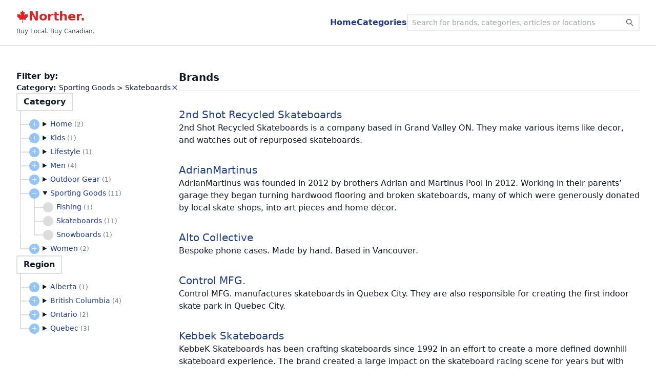

--- FILE ---
content_type: text/html; charset=utf-8
request_url: https://norther.ca/categories/sporting-goods/skateboards
body_size: 11354
content:
<!DOCTYPE html><html lang="en-ca"><head><meta name="viewport" content="width=device-width"/><meta charSet="utf-8"/><link href="/favicon.svg" rel="icon"/><script async="" crossorigin="anonymous" src="https://pagead2.googlesyndication.com/pagead/js/adsbygoogle.js?client=ca-pub-1308738125458665"></script><title>Skateboards | Sporting Goods | Categories | Buy Local. Buy Canadian. | Norther</title><link href="https://norther.ca/categories/sporting-goods/skateboards" hrefLang="en" rel="alternate"/><link href="https://norther.ca/fr-ca/categories/articles-de-sport/skateboards" hrefLang="fr" rel="alternate"/><link href="https://norther.ca/categories/sporting-goods/skateboards" hrefLang="x-default" rel="alternate"/><link href="https://norther.ca/categories/sporting-goods/skateboards" rel="canonical"/><meta property="og:description" content="Discover all the brands listed on Norther under the category: Sporting Goods &gt; Skateboards"/><meta property="og:locale" content="en-ca"/><meta property="og:locale:alternate" content="fr-ca"/><meta property="og:site_name" content="Norther"/><meta property="og:title" content="Skateboards | Sporting Goods | Categories | Buy Local. Buy Canadian. | Norther"/><meta property="og:type" content="website"/><meta property="og:url" content="https://norther.ca/categories/sporting-goods/skateboards"/><script async="" id="ga1" src="https://www.googletagmanager.com/gtag/js?id=G-17LHWFKVD5"></script><script id="ga2">
             window.dataLayer = window.dataLayer || [];
             function gtag(){dataLayer.push(arguments);}
             gtag('js', new Date());
             gtag('config', 'G-17LHWFKVD5', {
               page_path: window.location.pathname,
             });
           </script><style id="__tw-12awc4f">button,input,optgroup,select,textarea{font-family:inherit;font-size:100%;margin:0;padding:0;line-height:inherit;color:inherit}sub,sup{font-size:75%;line-height:0;position:relative;vertical-align:baseline}:root{-moz-tab-size:4;tab-size:4;--tw-text-opacity:1;color:#111827;color:rgba(17,24,39,var(--tw-text-opacity))}html{line-height:1.5;-webkit-text-size-adjust:100%;font-family:ui-sans-serif,system-ui,-apple-system,BlinkMacSystemFont,"Segoe UI",Roboto,"Helvetica Neue",Arial,"Noto Sans",sans-serif,"Apple Color Emoji","Segoe UI Emoji","Segoe UI Symbol","Noto Color Emoji"}table{text-indent:0;border-color:inherit;border-collapse:collapse}hr{height:0;color:inherit;border-top-width:1px}input::placeholder,textarea::placeholder{opacity:1;color:#9ca3af}::-webkit-file-upload-button{-webkit-appearance:button;font:inherit}.structured-text a, .structured-text-link{--tw-text-opacity:1;color:#3b82f6;color:rgba(59,130,246,var(--tw-text-opacity))}button{background-color:transparent;background-image:none}body{font-family:inherit;line-height:inherit}*,::before,::after{box-sizing:border-box;border:0 solid #e5e7eb}h1,h2,h3,h4,h5,h6{font-size:inherit;font-weight:inherit}a{color:inherit;-webkit-text-decoration:inherit;text-decoration:inherit}::-moz-focus-inner{border-style:none;padding:0}[type="search"]{-webkit-appearance:textfield;outline-offset:-2px}pre,code,kbd,samp{font-family:ui-monospace,SFMono-Regular,Menlo,Monaco,Consolas,"Liberation Mono","Courier New",monospace;font-size:1em}img,svg,video,canvas,audio,iframe,embed,object{display:block;vertical-align:middle}img,video{max-width:100%;height:auto}body,blockquote,dl,dd,h1,h2,h3,h4,h5,h6,hr,figure,p,pre,fieldset,ol,ul{margin:0}button:focus{outline:1px dotted;outline:5px auto -webkit-focus-ring-color}fieldset,ol,ul,legend{padding:0}textarea{resize:vertical}button,[role="button"]{cursor:pointer}:-moz-focusring{outline:1px dotted ButtonText}::-webkit-inner-spin-button,::-webkit-outer-spin-button{height:auto}summary{display:list-item}button:disabled{cursor:default}ol,ul{list-style:none}img{border-style:solid}button,select{text-transform:none}:-moz-ui-invalid{box-shadow:none}progress{vertical-align:baseline}abbr[title]{-webkit-text-decoration:underline dotted;text-decoration:underline dotted}b,strong{font-weight:bolder}sub{bottom:-0.25em}sup{top:-0.5em}button,[type="button"],[type="reset"],[type="submit"]{-webkit-appearance:button}::-webkit-search-decoration{-webkit-appearance:none}*{--tw-shadow:0 0 transparent}.tw-1axh3eb{font-size:1.25rem;line-height:1.75rem;font-weight:700;margin-bottom:1rem;padding-bottom:0.75rem;border-bottom-width:1px;--tw-border-opacity:1;border-color:#d1d5db;border-color:rgba(209,213,219,var(--tw-border-opacity))}.tw-1n3c1bz{width:100%;max-width:80rem;margin-left:auto;margin-right:auto}.tw-1554dor{display:flex;-webkit-flex-direction:column;flex-direction:column;flex:3;grid-gap:1rem;gap:1rem}.tw-19acdgf{display:flex;-webkit-flex-direction:column;flex-direction:column;grid-gap:2rem;gap:2rem}.tw-tinqsa{padding-bottom:1rem;padding-top:1rem}@media (min-width:1024px){.tw-19acdgf{-webkit-flex-direction:row;flex-direction:row}}.text-red-600{--tw-text-opacity:1;color:#dc2626;color:rgba(220,38,38,var(--tw-text-opacity))}.text-gray-600{--tw-text-opacity:1;color:#4b5563;color:rgba(75,85,99,var(--tw-text-opacity))}.text-blue-900{--tw-text-opacity:1;color:#1e3a8a;color:rgba(30,58,138,var(--tw-text-opacity))}.text-gray-900{--tw-text-opacity:1;color:#111827;color:rgba(17,24,39,var(--tw-text-opacity))}.text-blue-800{--tw-text-opacity:1;color:#1e40af;color:rgba(30,64,175,var(--tw-text-opacity))}.text-gray-500{--tw-text-opacity:1;color:#6b7280;color:rgba(107,114,128,var(--tw-text-opacity))}.text-red-500{--tw-text-opacity:1;color:#ef4444;color:rgba(239,68,68,var(--tw-text-opacity))}.text-gray-400{--tw-text-opacity:1;color:#9ca3af;color:rgba(156,163,175,var(--tw-text-opacity))}.bg-white{--tw-bg-opacity:1;background-color:#fff;background-color:rgba(255,255,255,var(--tw-bg-opacity))}.border-gray-300{--tw-border-opacity:1;border-color:#d1d5db;border-color:rgba(209,213,219,var(--tw-border-opacity))}.px-3{padding-left:0.75rem;padding-right:0.75rem}.py-4{padding-bottom:1rem;padding-top:1rem}.shadow-md{--tw-shadow:0 4px 6px -1px rgba(0,0,0,0.1), 0 2px 4px -1px rgba(0,0,0,0.06);box-shadow:0 4px 6px -1px rgba(0,0,0,0.1), 0 2px 4px -1px rgba(0,0,0,0.06);box-shadow:var(--tw-ring-offset-shadow,0 0 transparent),var(--tw-ring-shadow,0 0 transparent),var(--tw-shadow)}.text-2xl{font-size:1.5rem;line-height:2rem}.text-xs{font-size:0.75rem;line-height:1rem}.bg-gray-200{--tw-bg-opacity:1;background-color:#e5e7eb;background-color:rgba(229,231,235,var(--tw-bg-opacity))}.text-lg{font-size:1.125rem;line-height:1.75rem}.px-4{padding-left:1rem;padding-right:1rem}.py-2{padding-bottom:0.5rem;padding-top:0.5rem}.outline-none{outline:2px solid transparent;outline-offset:2px}.my-2{margin-bottom:0.5rem;margin-top:0.5rem}.text-sm{font-size:0.875rem;line-height:1.25rem}.border-gray-200{--tw-border-opacity:1;border-color:#e5e7eb;border-color:rgba(229,231,235,var(--tw-border-opacity))}.shadow{--tw-shadow:0 1px 3px 0 rgba(0,0,0,0.1), 0 1px 2px 0 rgba(0,0,0,0.06);box-shadow:0 1px 3px 0 rgba(0,0,0,0.1), 0 1px 2px 0 rgba(0,0,0,0.06);box-shadow:var(--tw-ring-offset-shadow,0 0 transparent),var(--tw-ring-shadow,0 0 transparent),var(--tw-shadow)}.text-base{font-size:1rem;line-height:1.5rem}.py-1{padding-bottom:0.25rem;padding-top:0.25rem}.text-xl{font-size:1.25rem;line-height:1.75rem}.px-2{padding-left:0.5rem;padding-right:0.5rem}.border-blue-900{--tw-border-opacity:1;border-color:#1e3a8a;border-color:rgba(30,58,138,var(--tw-border-opacity))}.text-3xl{font-size:1.875rem;line-height:2.25rem}.border-red-500{--tw-border-opacity:1;border-color:#ef4444;border-color:rgba(239,68,68,var(--tw-border-opacity))}.border-gray-400{--tw-border-opacity:1;border-color:#9ca3af;border-color:rgba(156,163,175,var(--tw-border-opacity))}.flex{display:flex}.fixed{position:fixed}.gap-12{grid-gap:3rem;gap:3rem}.gap-2{grid-gap:0.5rem;gap:0.5rem}.inline{display:inline}.gap-6{grid-gap:1.5rem;gap:1.5rem}.flex-1{flex:1 1 0%}.w-full{width:100%}.w-\[26rem\]{width:26rem}.absolute{position:absolute}.hidden{display:none}.gap-4{grid-gap:1rem;gap:1rem}.gap-1{grid-gap:0.25rem;gap:0.25rem}.inline-block{display:inline-block}.block{display:block}.relative{position:relative}.gap-8{grid-gap:2rem;gap:2rem}.flex-col{-webkit-flex-direction:column;flex-direction:column}.min-h-screen{min-height:100vh}.top-0{top:0px}.left-0{left:0px}.right-0{right:0px}.z-30{z-index:30}.justify-between{justify-content:space-between}.items-center{align-items:center}.select-none{-webkit-user-select:none;-ms-user-select:none;user-select:none}.flex-row{-webkit-flex-direction:row;flex-direction:row}.font-bold{font-weight:700}.align-sub{vertical-align:sub}.font-semibold{font-weight:600}.ml-auto{margin-left:auto}.pt-28{padding-top:7rem}.bottom-0{bottom:0px}.border{border-width:1px}.border-0{border-width:0px}.z-20{z-index:20}.-left-full{left:calc(100% * -1)}.mr-2{margin-right:0.5rem}.min-w-0{min-width:0px}.bottom-full{bottom:100%}.z-40{z-index:40}.whitespace-nowrap{white-space:nowrap}.mb-3{margin-bottom:0.75rem}.ml-6{margin-left:1.5rem}.items-start{align-items:flex-start}.mb-4{margin-bottom:1rem}.mb-0{margin-bottom:0px}.flex-wrap{flex-wrap:wrap}.justify-center{justify-content:center}.mt-6{margin-top:1.5rem}.border-1{border-width:1px}.mb-10{margin-bottom:2.5rem}.mt-20{margin-top:5rem}.pt-10{padding-top:2.5rem}.pb-20{padding-bottom:5rem}.items-stretch{align-items:stretch}.max-w-sm{max-width:24rem}.items-end{align-items:flex-end}.text-center{text-align:center}.rounded-lg{border-radius:0.5rem}.border-b-1{border-bottom-width:1px}.border-l-2{border-left-width:2px}.bg-opacity-20{--tw-bg-opacity:0.2}.last\:border-transparent:last-child{border-color:transparent}.hover\:text-blue-600:hover{--tw-text-opacity:1;color:#2563eb;color:rgba(37,99,235,var(--tw-text-opacity))}.hover\:text-red-500:hover{--tw-text-opacity:1;color:#ef4444;color:rgba(239,68,68,var(--tw-text-opacity))}.hover\:text-blue-900:hover{--tw-text-opacity:1;color:#1e3a8a;color:rgba(30,58,138,var(--tw-text-opacity))}.children\:hover\:text-blue-500>*:hover{--tw-text-opacity:1;color:#3b82f6;color:rgba(59,130,246,var(--tw-text-opacity))}@media (min-width:640px){.sm\:px-8{padding-left:2rem;padding-right:2rem}}@media (min-width:640px){.sm\:shadow-none{--tw-shadow:0 0 transparent;box-shadow:none;box-shadow:var(--tw-ring-offset-shadow,0 0 transparent),var(--tw-ring-shadow,0 0 transparent),var(--tw-shadow)}}@media (min-width:640px){.sm\:px-2{padding-left:0.5rem;padding-right:0.5rem}}@media (min-width:640px){.sm\:py-1{padding-bottom:0.25rem;padding-top:0.25rem}}@media (min-width:640px){.sm\:my-0{margin-bottom:0px;margin-top:0px}}@media (min-width:640px){.sm\:text-lg{font-size:1.125rem;line-height:1.75rem}}@media (min-width:640px){.sm\:static{position:static}}@media (min-width:640px){.sm\:relative{position:relative}}@media (min-width:640px){.sm\:gap-12{grid-gap:3rem;gap:3rem}}@media (min-width:640px){.sm\:pt-8{padding-top:2rem}}@media (min-width:640px){.sm\:border-2{border-width:2px}}@media (min-width:640px){.sm\:bg-transparent{background-color:transparent}}@media (min-width:640px){.sm\:flex-row-reverse{-webkit-flex-direction:row-reverse;flex-direction:row-reverse}}@media (min-width:640px){.sm\:mr-0{margin-right:0px}}@media (min-width:640px){.sm\:bottom-auto{bottom:auto}}@media (min-width:640px){.sm\:top-full{top:100%}}@media (min-width:640px){.sm\:mb-0{margin-bottom:0px}}@media (min-width:640px){.sm\:flex-row{-webkit-flex-direction:row;flex-direction:row}}@media (min-width:640px){.sm\:items-start{align-items:flex-start}}@media (min-width:640px){.sm\:justify-end{justify-content:flex-end}}@media (min-width:640px){.hover\:sm\:text-blue-500:hover{--tw-text-opacity:1;color:#3b82f6;color:rgba(59,130,246,var(--tw-text-opacity))}}@media (min-width:768px){.md\:pb-10{padding-bottom:2.5rem}}.tw-h3bs49::before{content:"+";display:-ms-grid;display:grid;position:absolute;top:calc(var(--spacing) / 2 - var(--radius));left:calc(var(--spacing) - var(--radius) - 1px);width:calc(2 * var(--radius));height:calc(2 * var(--radius));border-radius:50%;background:#ddd;z-index:1;cursor:pointer;--tw-bg-opacity:1;background-color:#93c5fd;background-color:rgba(147,197,253,var(--tw-bg-opacity));color:#fff;line-height:calc(2 * var(--radius) - 2px);text-align:center}.tw-1csd7p1::before{content:"";display:block;position:absolute;top:calc(var(--spacing) / -2);left:-2px;width:calc(var(--spacing) + 2px);height:calc(var(--spacing) + 1px);border:solid #ddd;border-width:0 0 2px 2px}.tw-1csd7p1::after{content:"";display:-ms-grid;display:grid;position:absolute;top:calc(var(--spacing) / 2 - var(--radius));left:calc(var(--spacing) - var(--radius) - 1px);width:calc(2 * var(--radius));height:calc(2 * var(--radius));border-radius:50%;background:#ddd}.tw-1n9u722{--spacing:1.7rem;--radius:10px;margin-left:calc(var(--radius) - var(--spacing));padding-left:0}.tw-1csd7p1{padding-left:calc(2 * var(--spacing) - var(--radius) - 2px);line-height:var(--spacing)}.tw-1901eos{border:2px solid #ddd}.tw-16uvwn1[open] > summary::before{content:"−"}.tw-h3bs49::marker,.tw-h3bs49::-webkit-details-marker{display:none}.tw-h3bs49:focus{outline:none}.tw-h3bs49:focus-visible{outline:1px dotted #000}</style><meta name="next-head-count" content="19"/><noscript data-n-css=""></noscript><script defer="" nomodule="" src="https://static.norther.ca/_next/static/chunks/polyfills-2f35164ccdefe07d9f47.js"></script><script src="https://static.norther.ca/_next/static/chunks/webpack-d107bcbcb51025bda4cd.js" defer=""></script><script src="https://static.norther.ca/_next/static/chunks/main-c936ca34609b01e8ee7f.js" defer=""></script><script src="https://static.norther.ca/_next/static/chunks/pages/_app-0ca0c87d73a2cacf349d.js" defer=""></script><script src="https://static.norther.ca/_next/static/chunks/4b57ef1d-bea68231543bc8272108.js" defer=""></script><script src="https://static.norther.ca/_next/static/chunks/69cc2b9d-cbd3c0b803406bd3cd34.js" defer=""></script><script src="https://static.norther.ca/_next/static/chunks/399c094d-c4773bd4b5914649c737.js" defer=""></script><script src="https://static.norther.ca/_next/static/chunks/e538a808-7e72ef2d36e679bc5f58.js" defer=""></script><script src="https://static.norther.ca/_next/static/chunks/ff027f1f-45594e10d442eac24ab3.js" defer=""></script><script src="https://static.norther.ca/_next/static/chunks/78504bb2-6349ba37f139551af104.js" defer=""></script><script src="https://static.norther.ca/_next/static/chunks/997-b6ad5ea190f0f2d8dd21.js" defer=""></script><script src="https://static.norther.ca/_next/static/chunks/680-17a67e522c3b70639c87.js" defer=""></script><script src="https://static.norther.ca/_next/static/chunks/961-5275adf4bff9b70fbfae.js" defer=""></script><script src="https://static.norther.ca/_next/static/chunks/130-e6971ddfd595a7754411.js" defer=""></script><script src="https://static.norther.ca/_next/static/chunks/pages/categories/%5B%5B...slugPathAndPage%5D%5D-f71b92e87c74dce7465f.js" defer=""></script><script src="https://static.norther.ca/_next/static/LEL23mFRaOmJEF9wMKCd_/_buildManifest.js" defer=""></script><script src="https://static.norther.ca/_next/static/LEL23mFRaOmJEF9wMKCd_/_ssgManifest.js" defer=""></script></head><body><div id="__next"><div class="flex flex-col min-h-screen"><header class="bg-white border-b-1 border-gray-300 fixed sm:static top-0 left-0 right-0 px-3 sm:px-8 py-4 shadow-md sm:shadow-none z-30"><div class="tw-1n3c1bz flex justify-between items-center gap-12"><div class="select-none"><a class="flex flex-row gap-2 items-center text-red-600 text-2xl font-bold" href="/"><svg stroke="currentColor" fill="currentColor" stroke-width="0" viewBox="0 0 512 512" class="inline align-sub" height="1em" width="1em" xmlns="http://www.w3.org/2000/svg"><path d="M383.8 351.7c2.5-2.5 105.2-92.4 105.2-92.4l-17.5-7.5c-10-4.9-7.4-11.5-5-17.4 2.4-7.6 20.1-67.3 20.1-67.3s-47.7 10-57.7 12.5c-7.5 2.4-10-2.5-12.5-7.5s-15-32.4-15-32.4-52.6 59.9-55.1 62.3c-10 7.5-20.1 0-17.6-10 0-10 27.6-129.6 27.6-129.6s-30.1 17.4-40.1 22.4c-7.5 5-12.6 5-17.6-5C293.5 72.3 255.9 0 255.9 0s-37.5 72.3-42.5 79.8c-5 10-10 10-17.6 5-10-5-40.1-22.4-40.1-22.4S183.3 182 183.3 192c2.5 10-7.5 17.5-17.6 10-2.5-2.5-55.1-62.3-55.1-62.3S98.1 167 95.6 172s-5 9.9-12.5 7.5C73 177 25.4 167 25.4 167s17.6 59.7 20.1 67.3c2.4 6 5 12.5-5 17.4L23 259.3s102.6 89.9 105.2 92.4c5.1 5 10 7.5 5.1 22.5-5.1 15-10.1 35.1-10.1 35.1s95.2-20.1 105.3-22.6c8.7-.9 18.3 2.5 18.3 12.5S241 512 241 512h30s-5.8-102.7-5.8-112.8 9.5-13.4 18.4-12.5c10 2.5 105.2 22.6 105.2 22.6s-5-20.1-10-35.1 0-17.5 5-22.5z"></path></svg>Norther.</a><span class="text-xs text-gray-600">Buy Local. Buy Canadian.</span></div><ul class="flex gap-6 font-semibold ml-auto select-none"><li><a class="text-blue-900 hover:text-blue-600" href="/">Home</a></li><li><a class="text-blue-900 hover:text-blue-600" href="/categories">Categories</a></li></ul><form class="flex items-center fixed sm:relative bottom-0 left-0 right-0 border border-0 sm:border-2 bg-gray-200 sm:bg-transparent z-20 text-2xl text-gray-600 text-lg"><div role="combobox" aria-haspopup="listbox" aria-owns="downshift-13468-menu" aria-expanded="false" class="flex flex-row sm:flex-row-reverse w-full"><label id="downshift-13468-label" for="search-input" class="fixed -left-full">Search</label><button aria-label="Search" class="px-4 sm:px-2 py-2 sm:py-1 hover:sm:text-blue-500" type="submit"><svg stroke="currentColor" fill="currentColor" stroke-width="0" viewBox="0 0 1024 1024" height="1em" width="1em" xmlns="http://www.w3.org/2000/svg"><path d="M909.6 854.5L649.9 594.8C690.2 542.7 712 479 712 412c0-80.2-31.3-155.4-87.9-212.1-56.6-56.7-132-87.9-212.1-87.9s-155.5 31.3-212.1 87.9C143.2 256.5 112 331.8 112 412c0 80.1 31.3 155.5 87.9 212.1C256.5 680.8 331.8 712 412 712c67 0 130.6-21.8 182.7-62l259.7 259.6a8.2 8.2 0 0 0 11.6 0l43.6-43.5a8.2 8.2 0 0 0 0-11.6zM570.4 570.4C528 612.7 471.8 636 412 636s-116-23.3-158.4-65.6C211.3 528 188 471.8 188 412s23.3-116.1 65.6-158.4C296 211.3 352.2 188 412 188s116.1 23.2 158.4 65.6S636 352.2 636 412s-23.3 116.1-65.6 158.4z"></path></svg></button><input id="search-input" aria-autocomplete="list" aria-controls="downshift-13468-menu" aria-labelledby="downshift-13468-label" autoComplete="off" type="search" class="flex-1 outline-none px-4 sm:px-2 py-2 sm:py-1 my-2 sm:my-0 mr-2 sm:mr-0 rounded-lg bg-white bg-opacity-20 sm:bg-transparent text-sm text-gray-900 min-w-0 w-[26rem]" placeholder="Search for brands, categories, articles or locations" value=""/></div><ul id="downshift-13468-menu" role="listbox" aria-labelledby="downshift-13468-label" class="absolute left-0 right-0 bottom-full sm:bottom-auto sm:top-full z-40 text-gray-900 bg-white border border-gray-200 shadow hidden"></ul></form></div></header><main class="flex-1 px-3 sm:px-8 pt-28 sm:pt-8"><div class="tw-1n3c1bz"><!--$--><div class="tw-19acdgf"><div class="tw-19acdgf"><div class="tw-tinqsa flex flex-col gap-4"><div class="flex flex-col gap-4"><span class="font-semibold">Filter by<!-- -->:</span><ul class="flex flex-col gap-1"><li class="flex items-center justify-between gap-2 text-sm whitespace-nowrap"><span><span class="font-bold">Category<!-- -->: </span>Sporting Goods &gt; Skateboards</span><a class="text-blue-800 hover:text-red-500" href="/categories"><svg stroke="currentColor" fill="currentColor" stroke-width="0" viewBox="0 0 24 24" class="text-base" height="1em" width="1em" xmlns="http://www.w3.org/2000/svg"><path fill="none" d="M0 0h24v24H0z"></path><path d="M19 6.41L17.59 5 12 10.59 6.41 5 5 6.41 10.59 12 5 17.59 6.41 19 12 13.41 17.59 19 19 17.59 13.41 12z"></path></svg></a></li></ul></div><nav><ul class="flex flex-col flex-1 gap-6"><li><span class="mb-3 inline-block px-3 py-1 font-semibold tw-1901eos">Category</span><div class="ml-6 text-sm"><ul class="tw-1n9u722"><li class="block relative border-l-2 last:border-transparent tw-1csd7p1"><details class="tw-16uvwn1"><summary class="block tw-h3bs49"><a class="text-blue-900 hover:text-blue-600 whitespace-nowrap" href="/categories/home">Home<!-- --> <span class="text-xs text-gray-500">(<!-- -->2<!-- -->)</span></a></summary><ul class="tw-1n9u722"><li class="block relative border-l-2 last:border-transparent tw-1csd7p1"><details class="tw-16uvwn1"><summary class="block tw-h3bs49"><a class="text-blue-900 hover:text-blue-600 whitespace-nowrap" href="/categories/home/art">Art<!-- --> <span class="text-xs text-gray-500">(<!-- -->1<!-- -->)</span></a></summary><ul class="tw-1n9u722"><li class="block relative border-l-2 last:border-transparent tw-1csd7p1"><a class="text-blue-900 hover:text-blue-600 whitespace-nowrap" href="/categories/home/art/prints">Prints<!-- --> <span class="text-xs text-gray-500">(<!-- -->1<!-- -->)</span></a><ul class="tw-1n9u722"></ul></li></ul></details></li><li class="block relative border-l-2 last:border-transparent tw-1csd7p1"><a class="text-blue-900 hover:text-blue-600 whitespace-nowrap" href="/categories/home/decor">Decor<!-- --> <span class="text-xs text-gray-500">(<!-- -->2<!-- -->)</span></a><ul class="tw-1n9u722"></ul></li><li class="block relative border-l-2 last:border-transparent tw-1csd7p1"><a class="text-blue-900 hover:text-blue-600 whitespace-nowrap" href="/categories/home/furniture">Furniture<!-- --> <span class="text-xs text-gray-500">(<!-- -->1<!-- -->)</span></a><ul class="tw-1n9u722"></ul></li></ul></details></li><li class="block relative border-l-2 last:border-transparent tw-1csd7p1"><details class="tw-16uvwn1"><summary class="block tw-h3bs49"><a class="text-blue-900 hover:text-blue-600 whitespace-nowrap" href="/categories/kids">Kids<!-- --> <span class="text-xs text-gray-500">(<!-- -->1<!-- -->)</span></a></summary><ul class="tw-1n9u722"><li class="block relative border-l-2 last:border-transparent tw-1csd7p1"><details class="tw-16uvwn1"><summary class="block tw-h3bs49"><a class="text-blue-900 hover:text-blue-600 whitespace-nowrap" href="/categories/kids/toys-and-games">Toys &amp; Games<!-- --> <span class="text-xs text-gray-500">(<!-- -->1<!-- -->)</span></a></summary><ul class="tw-1n9u722"><li class="block relative border-l-2 last:border-transparent tw-1csd7p1"><a class="text-blue-900 hover:text-blue-600 whitespace-nowrap" href="/categories/kids/toys-and-games/chessboards">Chessboards<!-- --> <span class="text-xs text-gray-500">(<!-- -->1<!-- -->)</span></a><ul class="tw-1n9u722"></ul></li><li class="block relative border-l-2 last:border-transparent tw-1csd7p1"><a class="text-blue-900 hover:text-blue-600 whitespace-nowrap" href="/categories/kids/toys-and-games/cribbage">Cribbage<!-- --> <span class="text-xs text-gray-500">(<!-- -->1<!-- -->)</span></a><ul class="tw-1n9u722"></ul></li></ul></details></li></ul></details></li><li class="block relative border-l-2 last:border-transparent tw-1csd7p1"><details class="tw-16uvwn1"><summary class="block tw-h3bs49"><a class="text-blue-900 hover:text-blue-600 whitespace-nowrap" href="/categories/lifestyle">Lifestyle<!-- --> <span class="text-xs text-gray-500">(<!-- -->1<!-- -->)</span></a></summary><ul class="tw-1n9u722"><li class="block relative border-l-2 last:border-transparent tw-1csd7p1"><details class="tw-16uvwn1"><summary class="block tw-h3bs49"><a class="text-blue-900 hover:text-blue-600 whitespace-nowrap" href="/categories/lifestyle/cellphone">Cellphone<!-- --> <span class="text-xs text-gray-500">(<!-- -->1<!-- -->)</span></a></summary><ul class="tw-1n9u722"><li class="block relative border-l-2 last:border-transparent tw-1csd7p1"><a class="text-blue-900 hover:text-blue-600 whitespace-nowrap" href="/categories/lifestyle/cellphone/cases">Cases<!-- --> <span class="text-xs text-gray-500">(<!-- -->1<!-- -->)</span></a><ul class="tw-1n9u722"></ul></li></ul></details></li></ul></details></li><li class="block relative border-l-2 last:border-transparent tw-1csd7p1"><details class="tw-16uvwn1"><summary class="block tw-h3bs49"><a class="text-blue-900 hover:text-blue-600 whitespace-nowrap" href="/categories/men">Men<!-- --> <span class="text-xs text-gray-500">(<!-- -->4<!-- -->)</span></a></summary><ul class="tw-1n9u722"><li class="block relative border-l-2 last:border-transparent tw-1csd7p1"><a class="text-blue-900 hover:text-blue-600 whitespace-nowrap" href="/categories/men/clothing">Clothing<!-- --> <span class="text-xs text-gray-500">(<!-- -->2<!-- -->)</span></a><ul class="tw-1n9u722"></ul></li><li class="block relative border-l-2 last:border-transparent tw-1csd7p1"><a class="text-blue-900 hover:text-blue-600 whitespace-nowrap" href="/categories/men/wallets">Wallets<!-- --> <span class="text-xs text-gray-500">(<!-- -->2<!-- -->)</span></a><ul class="tw-1n9u722"></ul></li><li class="block relative border-l-2 last:border-transparent tw-1csd7p1"><a class="text-blue-900 hover:text-blue-600 whitespace-nowrap" href="/categories/men/watches">Watches<!-- --> <span class="text-xs text-gray-500">(<!-- -->1<!-- -->)</span></a><ul class="tw-1n9u722"></ul></li></ul></details></li><li class="block relative border-l-2 last:border-transparent tw-1csd7p1"><details class="tw-16uvwn1"><summary class="block tw-h3bs49"><a class="text-blue-900 hover:text-blue-600 whitespace-nowrap" href="/categories/outdoor-gear">Outdoor Gear<!-- --> <span class="text-xs text-gray-500">(<!-- -->1<!-- -->)</span></a></summary><ul class="tw-1n9u722"><li class="block relative border-l-2 last:border-transparent tw-1csd7p1"><a class="text-blue-900 hover:text-blue-600 whitespace-nowrap" href="/categories/outdoor-gear/knives">Knives<!-- --> <span class="text-xs text-gray-500">(<!-- -->1<!-- -->)</span></a><ul class="tw-1n9u722"></ul></li></ul></details></li><li class="block relative border-l-2 last:border-transparent tw-1csd7p1"><details class="tw-16uvwn1" open=""><summary class="block tw-h3bs49"><a class="text-blue-900 hover:text-blue-600 whitespace-nowrap" href="/categories/sporting-goods">Sporting Goods<!-- --> <span class="text-xs text-gray-500">(<!-- -->11<!-- -->)</span></a></summary><ul class="tw-1n9u722"><li class="block relative border-l-2 last:border-transparent tw-1csd7p1"><a class="text-blue-900 hover:text-blue-600 whitespace-nowrap" href="/categories/sporting-goods/fishing">Fishing<!-- --> <span class="text-xs text-gray-500">(<!-- -->1<!-- -->)</span></a><ul class="tw-1n9u722"></ul></li><li class="block relative border-l-2 last:border-transparent tw-1csd7p1"><a class="text-blue-900 hover:text-blue-600 whitespace-nowrap" href="/categories/sporting-goods/skateboards">Skateboards<!-- --> <span class="text-xs text-gray-500">(<!-- -->11<!-- -->)</span></a><ul class="tw-1n9u722"></ul></li><li class="block relative border-l-2 last:border-transparent tw-1csd7p1"><a class="text-blue-900 hover:text-blue-600 whitespace-nowrap" href="/categories/sporting-goods/snowboards">Snowboards<!-- --> <span class="text-xs text-gray-500">(<!-- -->1<!-- -->)</span></a><ul class="tw-1n9u722"></ul></li></ul></details></li><li class="block relative border-l-2 last:border-transparent tw-1csd7p1"><details class="tw-16uvwn1"><summary class="block tw-h3bs49"><a class="text-blue-900 hover:text-blue-600 whitespace-nowrap" href="/categories/women">Women<!-- --> <span class="text-xs text-gray-500">(<!-- -->2<!-- -->)</span></a></summary><ul class="tw-1n9u722"><li class="block relative border-l-2 last:border-transparent tw-1csd7p1"><a class="text-blue-900 hover:text-blue-600 whitespace-nowrap" href="/categories/women/clothing">Clothing<!-- --> <span class="text-xs text-gray-500">(<!-- -->1<!-- -->)</span></a><ul class="tw-1n9u722"></ul></li><li class="block relative border-l-2 last:border-transparent tw-1csd7p1"><a class="text-blue-900 hover:text-blue-600 whitespace-nowrap" href="/categories/women/jewelry">Jewelry<!-- --> <span class="text-xs text-gray-500">(<!-- -->1<!-- -->)</span></a><ul class="tw-1n9u722"></ul></li></ul></details></li></ul></div></li><li><span class="mb-3 inline-block px-3 py-1 font-semibold tw-1901eos">Region</span><div class="ml-6 text-sm"><ul class="tw-1n9u722"><li class="block relative border-l-2 last:border-transparent tw-1csd7p1"><details class="tw-16uvwn1"><summary class="block tw-h3bs49"><a class="text-blue-900 hover:text-blue-600 whitespace-nowrap" href="/categories/sporting-goods/skateboards?filter=region%3D%3Dalberta">Alberta<!-- --> <span class="text-xs text-gray-500">(<!-- -->1<!-- -->)</span></a></summary><ul class="tw-1n9u722"><li class="block relative border-l-2 last:border-transparent tw-1csd7p1"><a class="text-blue-900 hover:text-blue-600 whitespace-nowrap" href="/categories/sporting-goods/skateboards?filter=region%3D%3Dalberta%2Fspruce-grove">Spruce Grove<!-- --> <span class="text-xs text-gray-500">(<!-- -->1<!-- -->)</span></a><ul class="tw-1n9u722"></ul></li></ul></details></li><li class="block relative border-l-2 last:border-transparent tw-1csd7p1"><details class="tw-16uvwn1"><summary class="block tw-h3bs49"><a class="text-blue-900 hover:text-blue-600 whitespace-nowrap" href="/categories/sporting-goods/skateboards?filter=region%3D%3Dbritish-columbia">British Columbia<!-- --> <span class="text-xs text-gray-500">(<!-- -->4<!-- -->)</span></a></summary><ul class="tw-1n9u722"><li class="block relative border-l-2 last:border-transparent tw-1csd7p1"><a class="text-blue-900 hover:text-blue-600 whitespace-nowrap" href="/categories/sporting-goods/skateboards?filter=region%3D%3Dbritish-columbia%2Fburnaby">Burnaby<!-- --> <span class="text-xs text-gray-500">(<!-- -->1<!-- -->)</span></a><ul class="tw-1n9u722"></ul></li><li class="block relative border-l-2 last:border-transparent tw-1csd7p1"><a class="text-blue-900 hover:text-blue-600 whitespace-nowrap" href="/categories/sporting-goods/skateboards?filter=region%3D%3Dbritish-columbia%2Fnelson">Nelson<!-- --> <span class="text-xs text-gray-500">(<!-- -->1<!-- -->)</span></a><ul class="tw-1n9u722"></ul></li><li class="block relative border-l-2 last:border-transparent tw-1csd7p1"><a class="text-blue-900 hover:text-blue-600 whitespace-nowrap" href="/categories/sporting-goods/skateboards?filter=region%3D%3Dbritish-columbia%2Fstrathcona">Strathcona<!-- --> <span class="text-xs text-gray-500">(<!-- -->1<!-- -->)</span></a><ul class="tw-1n9u722"></ul></li><li class="block relative border-l-2 last:border-transparent tw-1csd7p1"><a class="text-blue-900 hover:text-blue-600 whitespace-nowrap" href="/categories/sporting-goods/skateboards?filter=region%3D%3Dbritish-columbia%2Fvancouver">Vancouver<!-- --> <span class="text-xs text-gray-500">(<!-- -->1<!-- -->)</span></a><ul class="tw-1n9u722"></ul></li></ul></details></li><li class="block relative border-l-2 last:border-transparent tw-1csd7p1"><details class="tw-16uvwn1"><summary class="block tw-h3bs49"><a class="text-blue-900 hover:text-blue-600 whitespace-nowrap" href="/categories/sporting-goods/skateboards?filter=region%3D%3Dontario">Ontario<!-- --> <span class="text-xs text-gray-500">(<!-- -->2<!-- -->)</span></a></summary><ul class="tw-1n9u722"><li class="block relative border-l-2 last:border-transparent tw-1csd7p1"><a class="text-blue-900 hover:text-blue-600 whitespace-nowrap" href="/categories/sporting-goods/skateboards?filter=region%3D%3Dontario%2Fgrand-valley">Grand Valley<!-- --> <span class="text-xs text-gray-500">(<!-- -->1<!-- -->)</span></a><ul class="tw-1n9u722"></ul></li><li class="block relative border-l-2 last:border-transparent tw-1csd7p1"><a class="text-blue-900 hover:text-blue-600 whitespace-nowrap" href="/categories/sporting-goods/skateboards?filter=region%3D%3Dontario%2Fottawa">Ottawa<!-- --> <span class="text-xs text-gray-500">(<!-- -->1<!-- -->)</span></a><ul class="tw-1n9u722"></ul></li></ul></details></li><li class="block relative border-l-2 last:border-transparent tw-1csd7p1"><details class="tw-16uvwn1"><summary class="block tw-h3bs49"><a class="text-blue-900 hover:text-blue-600 whitespace-nowrap" href="/categories/sporting-goods/skateboards?filter=region%3D%3Dquebec">Quebec<!-- --> <span class="text-xs text-gray-500">(<!-- -->3<!-- -->)</span></a></summary><ul class="tw-1n9u722"><li class="block relative border-l-2 last:border-transparent tw-1csd7p1"><a class="text-blue-900 hover:text-blue-600 whitespace-nowrap" href="/categories/sporting-goods/skateboards?filter=region%3D%3Dquebec%2Fmontreal">Montréal<!-- --> <span class="text-xs text-gray-500">(<!-- -->2<!-- -->)</span></a><ul class="tw-1n9u722"></ul></li><li class="block relative border-l-2 last:border-transparent tw-1csd7p1"><a class="text-blue-900 hover:text-blue-600 whitespace-nowrap" href="/categories/sporting-goods/skateboards?filter=region%3D%3Dquebec%2Fsaint-nicolas">Saint-Nicolas<!-- --> <span class="text-xs text-gray-500">(<!-- -->1<!-- -->)</span></a><ul class="tw-1n9u722"></ul></li></ul></details></li></ul></div></li></ul></nav></div><div class="tw-tinqsa"><div><h2 class="tw-1axh3eb">Brands</h2><div class="flex flex-col"><article class="py-4 flex flex-col gap-1 items-start"><div class="flex gap-2 items-start"><div><h2 class="text-xl mb-4 mb-0 text-blue-900"><a class="flex gap-6 items-start text-blue-900 hover:text-blue-600" href="/brands/2nd-shot-recycled-skateboards">2nd Shot Recycled Skateboards</a></h2><p>2nd Shot Recycled Skateboards is a company based in Grand Valley ON. They make various items like decor, and watches out of repurposed skateboards.</p></div></div></article><article class="py-4 flex flex-col gap-1 items-start"><div class="flex gap-2 items-start"><div><h2 class="text-xl mb-4 mb-0 text-blue-900"><a class="flex gap-6 items-start text-blue-900 hover:text-blue-600" href="/brands/adrianmartinus">AdrianMartinus</a></h2><p>AdrianMartinus was founded in 2012 by brothers Adrian and Martinus Pool in 2012. Working in their parents’ garage they began turning hardwood flooring and broken skateboards, many of which were generously donated by local skate shops, into art pieces and home décor. </p></div></div></article><article class="py-4 flex flex-col gap-1 items-start"><div class="flex gap-2 items-start"><div><h2 class="text-xl mb-4 mb-0 text-blue-900"><a class="flex gap-6 items-start text-blue-900 hover:text-blue-600" href="/brands/alto-collective">Alto Collective</a></h2><p>Bespoke phone cases. Made by hand. Based in Vancouver.</p></div></div></article><article class="py-4 flex flex-col gap-1 items-start"><div class="flex gap-2 items-start"><div><h2 class="text-xl mb-4 mb-0 text-blue-900"><a class="flex gap-6 items-start text-blue-900 hover:text-blue-600" href="/brands/control-mfg">Control MFG.</a></h2><p>Control MFG. manufactures skateboards in Quebex City. They are also responsible for creating the first indoor skate park in Quebec City.</p></div></div></article><article class="py-4 flex flex-col gap-1 items-start"><div class="flex gap-2 items-start"><div><h2 class="text-xl mb-4 mb-0 text-blue-900"><a class="flex gap-6 items-start text-blue-900 hover:text-blue-600" href="/brands/kebbek-skateboards">Kebbek Skateboards</a></h2><p>KebbeK Skateboards has been crafting skateboards since 1992 in an effort to create a more defined downhill skateboard experience. The brand created a large impact on the skateboard racing scene for years but with freeride skateboarding taking the spotlight, Kebbek is keeping it real and creating only what dedicated riders want to ride. </p></div></div></article><article class="py-4 flex flex-col gap-1 items-start"><div class="flex gap-2 items-start"><div><h2 class="text-xl mb-4 mb-0 text-blue-900"><a class="flex gap-6 items-start text-blue-900 hover:text-blue-600" href="/brands/landyachtz">Landyachtz</a></h2><p>Landyachtz makes skateboards and longboards and is based in Vancouver, British Columbia.</p></div></div></article><article class="py-4 flex flex-col gap-1 items-start"><div class="flex gap-2 items-start"><div><h2 class="text-xl mb-4 mb-0 text-blue-900"><a class="flex gap-6 items-start text-blue-900 hover:text-blue-600" href="/brands/olive-skateboards-and-snowboards">Olive Skateboards &amp; Snowboards</a></h2><p>Olive Skateboards + Snowboards was established in 1993, in Spruce Grove, Alberta.</p></div></div></article><article class="py-4 flex flex-col gap-1 items-start"><div class="flex gap-2 items-start"><div><h2 class="text-xl mb-4 mb-0 text-blue-900"><a class="flex gap-6 items-start text-blue-900 hover:text-blue-600" href="/brands/red-dragon-apparel">Red Dragon Apparel</a></h2><p>Red Dragon Apparel makes skateboards and apparel and are based in Burnaby, BC.</p></div></div></article><article class="py-4 flex flex-col gap-1 items-start"><div class="flex gap-2 items-start"><div><h2 class="text-xl mb-4 mb-0 text-blue-900"><a class="flex gap-6 items-start text-blue-900 hover:text-blue-600" href="/brands/royaleye-clothing">Royaleye Clothing</a></h2><p>Royaleye Clothing sells apparel and skateboard decks.</p></div></div></article><article class="py-4 flex flex-col gap-1 items-start"><div class="flex gap-2 items-start"><div><h2 class="text-xl mb-4 mb-0 text-blue-900"><a class="flex gap-6 items-start text-blue-900 hover:text-blue-600" href="/brands/troubl3-skateboards">TROUBL3 Skateboards</a></h2><p>TROUBL3 Skateboards makes skateboards using Canadian sourced materials and sustainable practices. The Canadian Hard Maple used in the boards is locally harvested. They are made in Ontario.</p></div></div></article><article class="py-4 flex flex-col gap-1 items-start"><div class="flex gap-2 items-start"><div><h2 class="text-xl mb-4 mb-0 text-blue-900"><a class="flex gap-6 items-start text-blue-900 hover:text-blue-600" href="/brands/zenit">Zenit</a></h2><p>Zenit manufactures their boards in-house. Every board is 100% designed and produced by hand in Montreal, Quebec.</p></div></div></article></div><ul class="flex flex-wrap gap-4 justify-center py-2 mt-6 select-none"><li><a class="border-1 px-2 py-1 font-semibold hover:text-blue-900 text-blue-900 border-blue-900" href="/categories/sporting-goods/skateboards">1</a></li></ul></div></div></div><div class="tw-1554dor"></div></div><!--/$--></div></main><footer class="text-3xl text-gray-600 bg-gray-200 mb-10 sm:mb-0 mt-20 px-3 sm:px-8 pt-10 pb-20 md:pb-10"><div class="tw-1n3c1bz flex flex-col gap-12"><div class="flex flex-col sm:flex-row gap-8 justify-between items-stretch sm:items-start"><div class="flex flex-col gap-6"><div class="text-sm"><div class="font-bold">north·er</div><div class="font-semibold">/ˈnôrT͟Hər/</div><div>• <!-- -->a wind or storm from the north</div></div><div class="text-sm max-w-sm">Norther is a curated list of Canadian brands and services put together by a family who is interested in where the things they buy come from. We are in no way affiliated with any of the companies listed on the site. We strive to keep the information contained on the site as accurate as possible, but it is up to you to do your own due dilligence.</div></div><ul class="flex flex-row items-center justify-between sm:justify-end gap-6 sm:gap-12 text-base sm:text-lg children:hover:text-blue-500"><li><a href="/about">About Us</a></li><li><a href="/contact">Contact Us</a></li><li><a href="/terms-of-use">Terms of Use</a></li><li><a href="/privacy-policy">Privacy Policy</a></li></ul></div><div class="flex flex-row justify-between items-end"><ul class="flex gap-1 text-lg"><li><a class="flex gap-2 items-center border-1 border-red-500 text-red-500 px-4 py-2" href="https://norther.ca/categories/sporting-goods/skateboards"><svg stroke="currentColor" fill="currentColor" stroke-width="0" viewBox="0 0 512 512" height="1em" width="1em" xmlns="http://www.w3.org/2000/svg"><path d="M383.8 351.7c2.5-2.5 105.2-92.4 105.2-92.4l-17.5-7.5c-10-4.9-7.4-11.5-5-17.4 2.4-7.6 20.1-67.3 20.1-67.3s-47.7 10-57.7 12.5c-7.5 2.4-10-2.5-12.5-7.5s-15-32.4-15-32.4-52.6 59.9-55.1 62.3c-10 7.5-20.1 0-17.6-10 0-10 27.6-129.6 27.6-129.6s-30.1 17.4-40.1 22.4c-7.5 5-12.6 5-17.6-5C293.5 72.3 255.9 0 255.9 0s-37.5 72.3-42.5 79.8c-5 10-10 10-17.6 5-10-5-40.1-22.4-40.1-22.4S183.3 182 183.3 192c2.5 10-7.5 17.5-17.6 10-2.5-2.5-55.1-62.3-55.1-62.3S98.1 167 95.6 172s-5 9.9-12.5 7.5C73 177 25.4 167 25.4 167s17.6 59.7 20.1 67.3c2.4 6 5 12.5-5 17.4L23 259.3s102.6 89.9 105.2 92.4c5.1 5 10 7.5 5.1 22.5-5.1 15-10.1 35.1-10.1 35.1s95.2-20.1 105.3-22.6c8.7-.9 18.3 2.5 18.3 12.5S241 512 241 512h30s-5.8-102.7-5.8-112.8 9.5-13.4 18.4-12.5c10 2.5 105.2 22.6 105.2 22.6s-5-20.1-10-35.1 0-17.5 5-22.5z"></path></svg>English</a></li><li><a class="flex gap-2 items-center border-1 border-gray-400 text-gray-400 px-4 py-2" href="https://norther.ca/fr-ca/categories/articles-de-sport/skateboards"><svg stroke="currentColor" fill="currentColor" stroke-width="0" viewBox="0 0 512 512" height="1em" width="1em" xmlns="http://www.w3.org/2000/svg"><path d="M256 24c-31.466 48-62.932 96-62.932 160 0 56.794 37.144 113.568 45.514 148h34.836c8.37-34.432 45.514-91.206 45.514-148 0-64-31.466-112-62.932-160zM98.637 206c-47.2 0-78.664 32-78.664 80 0 32 22.115 63.526 62.93 64-15.732-16 .002-64 31.468-64 31.89 0 56.58 21.916 69.253 46h33.828c-13.744-47.52-49.108-126-118.813-126zm314.726 0c-69.705 0-105.07 78.48-118.814 126h33.827c12.673-24.084 37.362-46 69.252-46 31.465 0 47.2 48 31.466 64 40.816-.474 62.93-32 62.93-64 0-48-31.464-80-78.663-80zM153.076 350c-38.705 0-54.44 16-54.44 48 0 16 15.734 48 47.2 48 35.4 0 61.948-27 73.01-54h-35.682c-4.657 3.57-11.5 6-21.596 6-15.733 0-31.464-32-8.492-48zm37.694 0c.017.064.03.127.048.19-13.29 2.16-12.694 23.343 1.793 23.79v.02H319.39l-.003-.02c14.486-.447 15.083-21.63 1.792-23.79.017-.063.03-.126.048-.19H190.77zm168.154 0c22.972 16 7.24 48-8.492 48-10.096 0-16.94-2.43-21.596-6h-35.682c11.062 27 37.61 54 73.01 54 31.466 0 47.2-32 47.2-48 0-32-15.735-48-54.44-48zm-118.656 42c-15.733 16-15.734 48-31.467 64l31.468-16c0 16 0 32 15.732 48 15.733-16 15.732-32 15.732-48l31.467 16c-15.734-16-15.735-48-31.468-64h-31.464z"></path></svg>Français</a></li></ul><div class="text-sm text-center">© Norther.ca</div></div></div></footer></div></div><script id="__NEXT_DATA__" type="application/json">{"props":{"pageProps":{"articles":[],"brands":{"data":[{"id":1718,"logo":{"_tag":"None"},"name":"2nd Shot Recycled Skateboards","slug":"2nd-shot-recycled-skateboards","summary":"2nd Shot Recycled Skateboards is a company based in Grand Valley ON. They make various items like decor, and watches out of repurposed skateboards.","tags":[]},{"id":1733,"logo":{"_tag":"None"},"name":"AdrianMartinus","slug":"adrianmartinus","summary":"AdrianMartinus was founded in 2012 by brothers Adrian and Martinus Pool in 2012. Working in their parents’ garage they began turning hardwood flooring and broken skateboards, many of which were generously donated by local skate shops, into art pieces and home décor. ","tags":[]},{"id":1564,"logo":{"_tag":"None"},"name":"Alto Collective","slug":"alto-collective","summary":"Bespoke phone cases. Made by hand. Based in Vancouver.","tags":[]},{"id":1562,"logo":{"_tag":"None"},"name":"Control MFG.","slug":"control-mfg","summary":"Control MFG. manufactures skateboards in Quebex City. They are also responsible for creating the first indoor skate park in Quebec City.","tags":[]},{"id":1561,"logo":{"_tag":"None"},"name":"Kebbek Skateboards","slug":"kebbek-skateboards","summary":"KebbeK Skateboards has been crafting skateboards since 1992 in an effort to create a more defined downhill skateboard experience. The brand created a large impact on the skateboard racing scene for years but with freeride skateboarding taking the spotlight, Kebbek is keeping it real and creating only what dedicated riders want to ride. ","tags":[]},{"id":1559,"logo":{"_tag":"None"},"name":"Landyachtz","slug":"landyachtz","summary":"Landyachtz makes skateboards and longboards and is based in Vancouver, British Columbia.","tags":[]},{"id":1560,"logo":{"_tag":"None"},"name":"Olive Skateboards \u0026 Snowboards","slug":"olive-skateboards-and-snowboards","summary":"Olive Skateboards + Snowboards was established in 1993, in Spruce Grove, Alberta.","tags":[]},{"id":3624,"logo":{"_tag":"None"},"name":"Red Dragon Apparel","slug":"red-dragon-apparel","summary":"Red Dragon Apparel makes skateboards and apparel and are based in Burnaby, BC.","tags":[]},{"id":3209,"logo":{"_tag":"None"},"name":"Royaleye Clothing","slug":"royaleye-clothing","summary":"Royaleye Clothing sells apparel and skateboard decks.","tags":[]},{"id":3372,"logo":{"_tag":"None"},"name":"TROUBL3 Skateboards","slug":"troubl3-skateboards","summary":"TROUBL3 Skateboards makes skateboards using Canadian sourced materials and sustainable practices. The Canadian Hard Maple used in the boards is locally harvested. They are made in Ontario.","tags":[]},{"id":1563,"logo":{"_tag":"None"},"name":"Zenit","slug":"zenit","summary":"Zenit manufactures their boards in-house. Every board is 100% designed and produced by hand in Montreal, Quebec.","tags":[]}],"facets":{"_tag":"Some","value":{"category":[{"count":2,"name":"Home","value":"home"},{"count":1,"name":"Home/Art","value":"home/art"},{"count":1,"name":"Home/Art/Prints","value":"home/art/prints"},{"count":2,"name":"Home/Decor","value":"home/decor"},{"count":1,"name":"Home/Furniture","value":"home/furniture"},{"count":1,"name":"Kids","value":"kids"},{"count":1,"name":"Kids/Toys \u0026 Games","value":"kids/toys-and-games"},{"count":1,"name":"Kids/Toys \u0026 Games/Chessboards","value":"kids/toys-and-games/chessboards"},{"count":1,"name":"Kids/Toys \u0026 Games/Cribbage","value":"kids/toys-and-games/cribbage"},{"count":1,"name":"Lifestyle","value":"lifestyle"},{"count":1,"name":"Lifestyle/Cellphone","value":"lifestyle/cellphone"},{"count":1,"name":"Lifestyle/Cellphone/Cases","value":"lifestyle/cellphone/cases"},{"count":4,"name":"Men","value":"men"},{"count":2,"name":"Men/Clothing","value":"men/clothing"},{"count":2,"name":"Men/Wallets","value":"men/wallets"},{"count":1,"name":"Men/Watches","value":"men/watches"},{"count":1,"name":"Outdoor Gear","value":"outdoor-gear"},{"count":1,"name":"Outdoor Gear/Knives","value":"outdoor-gear/knives"},{"count":11,"name":"Sporting Goods","value":"sporting-goods"},{"count":1,"name":"Sporting Goods/Fishing","value":"sporting-goods/fishing"},{"count":11,"name":"Sporting Goods/Skateboards","value":"sporting-goods/skateboards"},{"count":1,"name":"Sporting Goods/Snowboards","value":"sporting-goods/snowboards"},{"count":2,"name":"Women","value":"women"},{"count":1,"name":"Women/Clothing","value":"women/clothing"},{"count":1,"name":"Women/Jewelry","value":"women/jewelry"}],"region":[{"count":1,"name":"Alberta","value":"alberta"},{"count":1,"name":"Alberta/Spruce Grove","value":"alberta/spruce-grove"},{"count":4,"name":"British Columbia","value":"british-columbia"},{"count":1,"name":"British Columbia/Burnaby","value":"british-columbia/burnaby"},{"count":1,"name":"British Columbia/Nelson","value":"british-columbia/nelson"},{"count":1,"name":"British Columbia/Strathcona","value":"british-columbia/strathcona"},{"count":1,"name":"British Columbia/Vancouver","value":"british-columbia/vancouver"},{"count":2,"name":"Ontario","value":"ontario"},{"count":1,"name":"Ontario/Grand Valley","value":"ontario/grand-valley"},{"count":1,"name":"Ontario/Ottawa","value":"ontario/ottawa"},{"count":3,"name":"Quebec","value":"quebec"},{"count":2,"name":"Quebec/Montréal","value":"quebec/montreal"},{"count":1,"name":"Quebec/Saint-Nicolas","value":"quebec/saint-nicolas"}],"stockist":[],"tag":[]}},"pagination":{"page":1,"pageSize":15,"totalPages":1,"totalResults":11}},"categories":[{"id":225,"locale":"en_ca","name":"Skateboards","namePath":["Sporting Goods","Skateboards"],"slugPath":["sporting-goods","skateboards"],"subcategories":[]}],"filters":[{"field":"category","value":"sporting-goods/skateboards"}],"locale":"en_ca","paginationModel":[{"isActive":true,"key":1,"type":"PAGE","value":1}],"seoMetadata":{"canonicalUrl":"https://norther.ca/categories/sporting-goods/skateboards","openGraphMetadata":{"description":"Discover all the brands listed on Norther under the category: Sporting Goods \u003e Skateboards","locale":{"alternate":"fr_ca","locale":"en_ca"},"siteName":"Norther","title":"Skateboards | Sporting Goods | Categories | Buy Local. Buy Canadian. | Norther","type":{"_tag":"None"},"url":"https://norther.ca/categories/sporting-goods/skateboards"},"title":"Skateboards | Sporting Goods | Categories | Buy Local. Buy Canadian. | Norther","urlMap":{"en_ca":"https://norther.ca/categories/sporting-goods/skateboards","fr_ca":"https://norther.ca/fr-ca/categories/articles-de-sport/skateboards","x-default":"https://norther.ca/categories/sporting-goods/skateboards"}},"slugPath":["sporting-goods","skateboards"]},"__lang":"en-ca","__namespaces":{"articles":{"articles":"Articles","trending":"Trending","recent":"Recent","all-time-favourites":"All-Time Favourites","by":"by","on":"on","categories":"Categories"},"brands":{"brands":"Brands","where-to-buy":"Where to Buy","photos":"Photos","social-media":"Social Media","location":"Location","articles":"Articles","established":"Established","has-giftcards":"Has Giftcards","has-giftsets":"Has Giftsets","has-subscriptions":"Has Subscriptions","website":"Website","overview":"Overview","parent-brand":"Parent Brand","buy-directly-from":"Buy Directly from","buy-from-canadian-retailers":"Buy from Canadian Retailers","view-brand-retailer-list":"View {{brand}} Retailer List"},"categories":{"categories":"Categories","subcategories":"Subcategories"},"common":{"about-us":"About Us","contact-us":"Contact Us","privacy-policy":"Privacy Policy","search":"Search","terms-of-use":"Terms of Use","categories":"Categories","tags":"Tags","buy-local-buy-canadian":"Buy Local. Buy Canadian.","brands":"Brands","home":"Home","articles":"Articles","canadian-brands":"Canadian Brands","norther-definition":"a wind or storm from the north","common-about-us":"Norther is a curated list of Canadian brands and services put together by a family who is interested in where the things they buy come from. We are in no way affiliated with any of the companies listed on the site. We strive to keep the information contained on the site as accurate as possible, but it is up to you to do your own due dilligence.","search-descripton":"Search for brands, locations, or characteristics of something you're interested in buying and hopefully we can help you find it.","search-results":"Search Results","category":"Category","region":"Region","stockist":"Retailer","tag":"Tag","filter-by":"Filter by","results":"results","search-blurb":"Search for brands, categories, articles or locations"},"contact-us":{"contact-us":"Contact Us","we-would-love":"We would love to hear from you","feel-free":"Feel free to contact us to let us know what we can do better. Also let us know if we've got something wrong or are missing a brand or product you love.","company-name":"Company Name","url":"URL","comments":"Comments","your-name":"Your Name","email-address":"Email Address","email-is-required":"Email is required","invalid-email-address":"Invalid email address","invalid-url":"Invalid URL","your-name-is-required":"Your name is required","company-name-is-required":"Company name is required","success":"Thanks for your contribution!","failure":"Error submitting feedback"},"paging":{"first":"First","previous":"Previous","next":"Next","last":"Last"}},"__N_SSP":true,"superjsonProps":{"json":{"articles":[],"brands":{"data":[{"id":1718,"logo":{"_tag":"None"},"name":"2nd Shot Recycled Skateboards","slug":"2nd-shot-recycled-skateboards","summary":"2nd Shot Recycled Skateboards is a company based in Grand Valley ON. They make various items like decor, and watches out of repurposed skateboards.","tags":[]},{"id":1733,"logo":{"_tag":"None"},"name":"AdrianMartinus","slug":"adrianmartinus","summary":"AdrianMartinus was founded in 2012 by brothers Adrian and Martinus Pool in 2012. Working in their parents’ garage they began turning hardwood flooring and broken skateboards, many of which were generously donated by local skate shops, into art pieces and home décor. ","tags":[]},{"id":1564,"logo":{"_tag":"None"},"name":"Alto Collective","slug":"alto-collective","summary":"Bespoke phone cases. Made by hand. Based in Vancouver.","tags":[]},{"id":1562,"logo":{"_tag":"None"},"name":"Control MFG.","slug":"control-mfg","summary":"Control MFG. manufactures skateboards in Quebex City. They are also responsible for creating the first indoor skate park in Quebec City.","tags":[]},{"id":1561,"logo":{"_tag":"None"},"name":"Kebbek Skateboards","slug":"kebbek-skateboards","summary":"KebbeK Skateboards has been crafting skateboards since 1992 in an effort to create a more defined downhill skateboard experience. The brand created a large impact on the skateboard racing scene for years but with freeride skateboarding taking the spotlight, Kebbek is keeping it real and creating only what dedicated riders want to ride. ","tags":[]},{"id":1559,"logo":{"_tag":"None"},"name":"Landyachtz","slug":"landyachtz","summary":"Landyachtz makes skateboards and longboards and is based in Vancouver, British Columbia.","tags":[]},{"id":1560,"logo":{"_tag":"None"},"name":"Olive Skateboards \u0026 Snowboards","slug":"olive-skateboards-and-snowboards","summary":"Olive Skateboards + Snowboards was established in 1993, in Spruce Grove, Alberta.","tags":[]},{"id":3624,"logo":{"_tag":"None"},"name":"Red Dragon Apparel","slug":"red-dragon-apparel","summary":"Red Dragon Apparel makes skateboards and apparel and are based in Burnaby, BC.","tags":[]},{"id":3209,"logo":{"_tag":"None"},"name":"Royaleye Clothing","slug":"royaleye-clothing","summary":"Royaleye Clothing sells apparel and skateboard decks.","tags":[]},{"id":3372,"logo":{"_tag":"None"},"name":"TROUBL3 Skateboards","slug":"troubl3-skateboards","summary":"TROUBL3 Skateboards makes skateboards using Canadian sourced materials and sustainable practices. The Canadian Hard Maple used in the boards is locally harvested. They are made in Ontario.","tags":[]},{"id":1563,"logo":{"_tag":"None"},"name":"Zenit","slug":"zenit","summary":"Zenit manufactures their boards in-house. Every board is 100% designed and produced by hand in Montreal, Quebec.","tags":[]}],"facets":{"_tag":"Some","value":{"category":[{"count":2,"name":"Home","value":"home"},{"count":1,"name":"Home/Art","value":"home/art"},{"count":1,"name":"Home/Art/Prints","value":"home/art/prints"},{"count":2,"name":"Home/Decor","value":"home/decor"},{"count":1,"name":"Home/Furniture","value":"home/furniture"},{"count":1,"name":"Kids","value":"kids"},{"count":1,"name":"Kids/Toys \u0026 Games","value":"kids/toys-and-games"},{"count":1,"name":"Kids/Toys \u0026 Games/Chessboards","value":"kids/toys-and-games/chessboards"},{"count":1,"name":"Kids/Toys \u0026 Games/Cribbage","value":"kids/toys-and-games/cribbage"},{"count":1,"name":"Lifestyle","value":"lifestyle"},{"count":1,"name":"Lifestyle/Cellphone","value":"lifestyle/cellphone"},{"count":1,"name":"Lifestyle/Cellphone/Cases","value":"lifestyle/cellphone/cases"},{"count":4,"name":"Men","value":"men"},{"count":2,"name":"Men/Clothing","value":"men/clothing"},{"count":2,"name":"Men/Wallets","value":"men/wallets"},{"count":1,"name":"Men/Watches","value":"men/watches"},{"count":1,"name":"Outdoor Gear","value":"outdoor-gear"},{"count":1,"name":"Outdoor Gear/Knives","value":"outdoor-gear/knives"},{"count":11,"name":"Sporting Goods","value":"sporting-goods"},{"count":1,"name":"Sporting Goods/Fishing","value":"sporting-goods/fishing"},{"count":11,"name":"Sporting Goods/Skateboards","value":"sporting-goods/skateboards"},{"count":1,"name":"Sporting Goods/Snowboards","value":"sporting-goods/snowboards"},{"count":2,"name":"Women","value":"women"},{"count":1,"name":"Women/Clothing","value":"women/clothing"},{"count":1,"name":"Women/Jewelry","value":"women/jewelry"}],"region":[{"count":1,"name":"Alberta","value":"alberta"},{"count":1,"name":"Alberta/Spruce Grove","value":"alberta/spruce-grove"},{"count":4,"name":"British Columbia","value":"british-columbia"},{"count":1,"name":"British Columbia/Burnaby","value":"british-columbia/burnaby"},{"count":1,"name":"British Columbia/Nelson","value":"british-columbia/nelson"},{"count":1,"name":"British Columbia/Strathcona","value":"british-columbia/strathcona"},{"count":1,"name":"British Columbia/Vancouver","value":"british-columbia/vancouver"},{"count":2,"name":"Ontario","value":"ontario"},{"count":1,"name":"Ontario/Grand Valley","value":"ontario/grand-valley"},{"count":1,"name":"Ontario/Ottawa","value":"ontario/ottawa"},{"count":3,"name":"Quebec","value":"quebec"},{"count":2,"name":"Quebec/Montréal","value":"quebec/montreal"},{"count":1,"name":"Quebec/Saint-Nicolas","value":"quebec/saint-nicolas"}],"stockist":[],"tag":[]}},"pagination":{"page":1,"pageSize":15,"totalPages":1,"totalResults":11}},"categories":[{"id":225,"locale":"en_ca","name":"Skateboards","namePath":["Sporting Goods","Skateboards"],"slugPath":["sporting-goods","skateboards"],"subcategories":[]}],"filters":[{"field":"category","value":"sporting-goods/skateboards"}],"locale":"en_ca","paginationModel":[{"isActive":true,"key":1,"type":"PAGE","value":1}],"seoMetadata":{"canonicalUrl":"https://norther.ca/categories/sporting-goods/skateboards","openGraphMetadata":{"description":"Discover all the brands listed on Norther under the category: Sporting Goods \u003e Skateboards","locale":{"alternate":"fr_ca","locale":"en_ca"},"siteName":"Norther","title":"Skateboards | Sporting Goods | Categories | Buy Local. Buy Canadian. | Norther","type":{"_tag":"None"},"url":"https://norther.ca/categories/sporting-goods/skateboards"},"title":"Skateboards | Sporting Goods | Categories | Buy Local. Buy Canadian. | Norther","urlMap":{"en_ca":"https://norther.ca/categories/sporting-goods/skateboards","fr_ca":"https://norther.ca/fr-ca/categories/articles-de-sport/skateboards","x-default":"https://norther.ca/categories/sporting-goods/skateboards"}},"slugPath":["sporting-goods","skateboards"]},"meta":{"referentialEqualities":{"seoMetadata.openGraphMetadata.type":["brands.data.0.logo","brands.data.1.logo","brands.data.2.logo","brands.data.3.logo","brands.data.4.logo","brands.data.5.logo","brands.data.6.logo","brands.data.7.logo","brands.data.8.logo","brands.data.9.logo","brands.data.10.logo"]}}}},"page":"/categories/[[...slugPathAndPage]]","query":{"slugPathAndPage":["sporting-goods","skateboards"]},"buildId":"LEL23mFRaOmJEF9wMKCd_","assetPrefix":"https://static.norther.ca","isFallback":false,"gssp":true,"appGip":true,"locale":"en-ca","locales":["en-ca","fr-ca"],"defaultLocale":"en-ca","scriptLoader":[]}</script></body></html>

--- FILE ---
content_type: text/html; charset=utf-8
request_url: https://www.google.com/recaptcha/api2/aframe
body_size: 267
content:
<!DOCTYPE HTML><html><head><meta http-equiv="content-type" content="text/html; charset=UTF-8"></head><body><script nonce="A_WRyJ_xd4spvskkeXYhJw">/** Anti-fraud and anti-abuse applications only. See google.com/recaptcha */ try{var clients={'sodar':'https://pagead2.googlesyndication.com/pagead/sodar?'};window.addEventListener("message",function(a){try{if(a.source===window.parent){var b=JSON.parse(a.data);var c=clients[b['id']];if(c){var d=document.createElement('img');d.src=c+b['params']+'&rc='+(localStorage.getItem("rc::a")?sessionStorage.getItem("rc::b"):"");window.document.body.appendChild(d);sessionStorage.setItem("rc::e",parseInt(sessionStorage.getItem("rc::e")||0)+1);localStorage.setItem("rc::h",'1769315811497');}}}catch(b){}});window.parent.postMessage("_grecaptcha_ready", "*");}catch(b){}</script></body></html>

--- FILE ---
content_type: application/javascript; charset=UTF-8
request_url: https://static.norther.ca/_next/static/chunks/pages/index-8d3b9c409cc2194fb716.js
body_size: 1072
content:
(self.webpackChunk_N_E=self.webpackChunk_N_E||[]).push([[405],{1029:function(t,e,i){"use strict";i.d(e,{o:function(){return s}});var r=i(3319),n=i(8168),c=i(5893),s=function(t){var e=t.articles,i=t.isFirstHighlighted,s=void 0!==i&&i,a=t.locale,l=t.size,u=void 0===l?"lg":l;return(0,c.jsx)("div",{className:(0,n.tw)("ram-".concat(u),s&&"md:(children:first:(col-span-2 row-span-2))","select-none"),children:(0,c.jsx)(r.w,{articles:e,isFirstHighlighted:s,locale:a})})}},3319:function(t,e,i){"use strict";i.d(e,{w:function(){return g}});var r=i(2939),n=i(2558),c=i(5986),s=i(7781),a=i(300),l=i(5),u=i(9351),o=i(8168),d=i(7416),h=i(5893);function f(){var t=(0,r.Z)(["\n                    aspect-ratio: ",";\n                  "]);return f=function(){return t},t}var g=function(t){var e=t.articles,i=t.isFirstHighlighted,r=void 0!==i&&i,g=t.locale;return(0,h.jsx)(h.Fragment,{children:(0,u.zG)(e,l.mapWithIndex((function(t,e){var i=e.image,l=e.publishedAt,u=e.slug,v=e.summary,x=e.title;return(0,h.jsx)("article",{className:(0,o.tw)("relative"),children:(0,h.jsx)(a.Link,{href:n.W.ArticlePage({slug:u}),children:(0,h.jsxs)("a",{className:(0,o.tw)("blogLink"),children:[(0,h.jsx)("img",{alt:i.alternateText,className:(0,o.tw)("text(xs gray-800)","object-cover w-full",(0,d.iv)(f(),r&&0===t?"3/2":"16/8")),height:i.height,loading:t>10?"lazy":void 0,sizes:r&&0===t?"1000px":"500px",src:i.url,srcSet:(0,s.p)(i.variants),width:i.width}),(0,h.jsxs)("div",{className:(0,o.tw)("bg(white opacity-80)","text-gray-800","py-3"),children:[(0,h.jsx)("div",{className:(0,o.tw)("text-xl font-semibold"),children:x}),(0,h.jsx)("p",{className:(0,o.tw)("text-gray-500"),children:v}),(0,h.jsx)("div",{className:(0,o.tw)("text-gray-400 text-xs","mt-1"),children:(0,c.m)(l,g)})]})]})})},u)})))})}},5986:function(t,e,i){"use strict";i.d(e,{m:function(){return o}});var r,n=i(6825),c=i(7667),s=i(2723),a=i(3148),l=i(1829),u=(r={},(0,n.Z)(r,l.LocaleD.en_ca,s.Z),(0,n.Z)(r,l.LocaleD.fr_ca,a.Z),r),o=function(t,e){return(0,c.Z)(t,"LLLL d, y",{locale:u[e]})}},7781:function(t,e,i){"use strict";i.d(e,{p:function(){return n}});var r=function(t){return"".concat(t.url," ").concat(t.width,"w")},n=function(t){return t.map(r).join(",\n")}},5264:function(t,e,i){"use strict";i.r(e),i.d(e,{__N_SSG:function(){return l},default:function(){return u}});var r=i(1029),n=i(5893),c=function(t){var e=t.articles,i=t.locale;return(0,n.jsx)(r.o,{articles:e,isFirstHighlighted:!0,locale:i})},s=i(9130),a=(i(269),function(t){var e=t.articles,i=t.locale;return(0,n.jsx)(c,{articles:e,isFirstHighlighted:!0,locale:i})});a.suppressFirstRenderFlicker=!0,a.getLayout=s.C.getLayout;var l=!0,u=a},1446:function(t,e,i){(window.__NEXT_P=window.__NEXT_P||[]).push(["/",function(){return i(5264)}])}},function(t){t.O(0,[700,177,234,940,997,680,130,888,179],(function(){return e=1446,t(t.s=e);var e}));var e=t.O();_N_E=e}]);
//# sourceMappingURL=index-8d3b9c409cc2194fb716.js.map

--- FILE ---
content_type: application/javascript; charset=UTF-8
request_url: https://static.norther.ca/_next/static/chunks/fe831498-fa25c6ede68470c6f08a.js
body_size: 711
content:
"use strict";(self.webpackChunk_N_E=self.webpackChunk_N_E||[]).push([[606],{2701:function(c,t,s){s.d(t,{Nu_:function(){return e}});var n=s(5395);function e(c){return(0,n.w_)({tag:"svg",attr:{version:"1.2",baseProfile:"tiny",viewBox:"0 0 24 24"},child:[{tag:"path",attr:{d:"M17 16c-1.305 0-2.403.837-2.816 2h-3.184c-1.654 0-3-1.346-3-3v-3.025c.838.634 1.87 1.025 3 1.025h3.184c.413 1.163 1.512 2 2.816 2 1.657 0 3-1.343 3-3s-1.343-3-3-3c-1.305 0-2.403.837-2.816 2h-3.184c-1.654 0-3-1.346-3-3v-.184c1.163-.413 2-1.512 2-2.816 0-1.657-1.343-3-3-3s-3 1.343-3 3c0 1.304.837 2.403 2 2.816v7.184c0 2.757 2.243 5 5 5h3.184c.413 1.163 1.512 2 2.816 2 1.657 0 3-1.343 3-3s-1.343-3-3-3zm0-5c.552 0 1 .449 1 1s-.448 1-1 1-1-.449-1-1 .448-1 1-1zm-10-7c.552 0 1 .449 1 1s-.448 1-1 1-1-.449-1-1 .448-1 1-1zm10 16c-.552 0-1-.449-1-1s.448-1 1-1 1 .449 1 1-.448 1-1 1z"}}]})(c)}}}]);
//# sourceMappingURL=fe831498-fa25c6ede68470c6f08a.js.map

--- FILE ---
content_type: application/javascript; charset=UTF-8
request_url: https://static.norther.ca/_next/static/chunks/782-d4204da9ca532842f3e2.js
body_size: 6275
content:
(self.webpackChunk_N_E=self.webpackChunk_N_E||[]).push([[782],{8271:function(e){"use strict";e.exports=function(e){if(e=String(e||""),n.test(e))return"rtl";if(o.test(e))return"ltr";return"neutral"};var t="\u0591-\u07ff\ufb1d-\ufdfd\ufe70-\ufefc",r="A-Za-z\xc0-\xd6\xd8-\xf6\xf8-\u02b8\u0300-\u0590\u0800-\u1fff\u200e\u2c00-\ufb1c\ufe00-\ufe6f\ufefd-\uffff",n=new RegExp("^[^"+r+"]*["+t+"]"),o=new RegExp("^[^"+t+"]*["+r+"]")},2439:function(e,t){"use strict";for(var r="undefined"!=typeof window&&/Mac|iPod|iPhone|iPad/.test(window.navigator.platform),n={alt:"altKey",control:"ctrlKey",meta:"metaKey",shift:"shiftKey"},o={add:"+",break:"pause",cmd:"meta",command:"meta",ctl:"control",ctrl:"control",del:"delete",down:"arrowdown",esc:"escape",ins:"insert",left:"arrowleft",mod:r?"meta":"control",opt:"alt",option:"alt",return:"enter",right:"arrowright",space:" ",spacebar:" ",up:"arrowup",win:"meta",windows:"meta"},i={backspace:8,tab:9,enter:13,shift:16,control:17,alt:18,pause:19,capslock:20,escape:27," ":32,pageup:33,pagedown:34,end:35,home:36,arrowleft:37,arrowup:38,arrowright:39,arrowdown:40,insert:45,delete:46,meta:91,numlock:144,scrolllock:145,";":186,"=":187,",":188,"-":189,".":190,"/":191,"`":192,"[":219,"\\":220,"]":221,"'":222},a=1;a<20;a++)i["f"+a]=111+a;function u(e,t,r){t&&!("byKey"in t)&&(r=t,t=null),Array.isArray(e)||(e=[e]);var n=e.map((function(e){return c(e,t)})),o=function(e){return n.some((function(t){return f(t,e)}))};return null==r?o:o(r)}function c(e,t){var r=t&&t.byKey,o={},i=(e=e.replace("++","+add")).split("+"),a=i.length;for(var u in n)o[n[u]]=!1;var c=!0,f=!1,s=void 0;try{for(var p,v=i[Symbol.iterator]();!(c=(p=v.next()).done);c=!0){var y=p.value,h=y.endsWith("?")&&y.length>1;h&&(y=y.slice(0,-1));var w=l(y),g=n[w];1!==a&&g||(r?o.key=w:o.which=d(y)),g&&(o[g]=!h||null)}}catch(m){f=!0,s=m}finally{try{!c&&v.return&&v.return()}finally{if(f)throw s}}return o}function f(e,t){for(var r in e){var n=e[r],o=void 0;if(null!=n&&((null!=(o="key"===r&&null!=t.key?t.key.toLowerCase():"which"===r?91===n&&93===t.which?91:t.which:t[r])||!1!==n)&&o!==n))return!1}return!0}function d(e){return e=l(e),i[e]||e.toUpperCase().charCodeAt(0)}function l(e){return e=e.toLowerCase(),e=o[e]||e}t.TB=function(e,t){return u(e,{byKey:!0},t)}},1367:function(e,t,r){var n=r(5683).Symbol;e.exports=n},6961:function(e,t,r){var n=r(1367),o=r(4669),i=r(637),a=n?n.toStringTag:void 0;e.exports=function(e){return null==e?void 0===e?"[object Undefined]":"[object Null]":a&&a in Object(e)?o(e):i(e)}},4557:function(e,t,r){var n=r(5740),o=/^\s+/;e.exports=function(e){return e?e.slice(0,n(e)+1).replace(o,""):e}},6713:function(e,t,r){var n="object"==typeof r.g&&r.g&&r.g.Object===Object&&r.g;e.exports=n},4669:function(e,t,r){var n=r(1367),o=Object.prototype,i=o.hasOwnProperty,a=o.toString,u=n?n.toStringTag:void 0;e.exports=function(e){var t=i.call(e,u),r=e[u];try{e[u]=void 0;var n=!0}catch(c){}var o=a.call(e);return n&&(t?e[u]=r:delete e[u]),o}},637:function(e){var t=Object.prototype.toString;e.exports=function(e){return t.call(e)}},5683:function(e,t,r){var n=r(6713),o="object"==typeof self&&self&&self.Object===Object&&self,i=n||o||Function("return this")();e.exports=i},5740:function(e){var t=/\s/;e.exports=function(e){for(var r=e.length;r--&&t.test(e.charAt(r)););return r}},4930:function(e,t,r){var n=r(8498),o=r(2717),i=r(2779),a=Math.max,u=Math.min;e.exports=function(e,t,r){var c,f,d,l,s,p,v=0,y=!1,h=!1,w=!0;if("function"!=typeof e)throw new TypeError("Expected a function");function g(t){var r=c,n=f;return c=f=void 0,v=t,l=e.apply(n,r)}function m(e){return v=e,s=setTimeout(k,t),y?g(e):l}function b(e){var r=e-p;return void 0===p||r>=t||r<0||h&&e-v>=d}function k(){var e=o();if(b(e))return P(e);s=setTimeout(k,function(e){var r=t-(e-p);return h?u(r,d-(e-v)):r}(e))}function P(e){return s=void 0,w&&c?g(e):(c=f=void 0,l)}function O(){var e=o(),r=b(e);if(c=arguments,f=this,p=e,r){if(void 0===s)return m(p);if(h)return clearTimeout(s),s=setTimeout(k,t),g(p)}return void 0===s&&(s=setTimeout(k,t)),l}return t=i(t)||0,n(r)&&(y=!!r.leading,d=(h="maxWait"in r)?a(i(r.maxWait)||0,t):d,w="trailing"in r?!!r.trailing:w),O.cancel=function(){void 0!==s&&clearTimeout(s),v=0,c=p=f=s=void 0},O.flush=function(){return void 0===s?l:P(o())},O}},8498:function(e){e.exports=function(e){var t=typeof e;return null!=e&&("object"==t||"function"==t)}},2047:function(e){e.exports=function(e){return null!=e&&"object"==typeof e}},1320:function(e,t,r){var n=r(6961),o=r(2047);e.exports=function(e){return"symbol"==typeof e||o(e)&&"[object Symbol]"==n(e)}},2717:function(e,t,r){var n=r(5683);e.exports=function(){return n.Date.now()}},4636:function(e,t,r){var n=r(4930),o=r(8498);e.exports=function(e,t,r){var i=!0,a=!0;if("function"!=typeof e)throw new TypeError("Expected a function");return o(r)&&(i="leading"in r?!!r.leading:i,a="trailing"in r?!!r.trailing:a),n(e,t,{leading:i,maxWait:t,trailing:a})}},2779:function(e,t,r){var n=r(4557),o=r(8498),i=r(1320),a=/^[-+]0x[0-9a-f]+$/i,u=/^0b[01]+$/i,c=/^0o[0-7]+$/i,f=parseInt;e.exports=function(e){if("number"==typeof e)return e;if(i(e))return NaN;if(o(e)){var t="function"==typeof e.valueOf?e.valueOf():e;e=o(t)?t+"":t}if("string"!=typeof e)return 0===e?e:+e;e=n(e);var r=u.test(e);return r||c.test(e)?f(e.slice(2),r?2:8):a.test(e)?NaN:+e}},1327:function(e,t,r){"use strict";r.d(t,{UE:function(){return h},vt:function(){return d}});var n=r(269),o=(r(6779),r(8271),r(4930),r(4636),r(2439));r(2377);parseInt(n.version.split(".")[0],10),"undefined"!==typeof navigator&&"undefined"!==typeof window&&/iPad|iPhone|iPod/.test(navigator.userAgent)&&window.MSStream;var i="undefined"!==typeof navigator&&/Mac OS X/.test(navigator.userAgent),a=("undefined"!==typeof navigator&&/Android/.test(navigator.userAgent),"undefined"!==typeof navigator&&/^(?!.*Seamonkey)(?=.*Firefox).*/i.test(navigator.userAgent),"undefined"!==typeof navigator&&/Version\/[\d\.]+.*Safari/.test(navigator.userAgent),"undefined"!==typeof navigator&&/Edge?\/(?:[0-6][0-9]|[0-7][0-8])(?:\.)/i.test(navigator.userAgent)),u=("undefined"!==typeof navigator&&/Chrome/i.test(navigator.userAgent),"undefined"!==typeof navigator&&/Chrome?\/(?:[0-7][0-5]|[0-6][0-9])(?:\.)/i.test(navigator.userAgent)),c=("undefined"!==typeof navigator&&/^(?!.*Seamonkey)(?=.*Firefox\/(?:[0-7][0-9]|[0-8][0-6])(?:\.)).*/i.test(navigator.userAgent),"undefined"!==typeof navigator&&/.*QQBrowser/.test(navigator.userAgent),"undefined"!==typeof navigator&&/.*UCBrowser/.test(navigator.userAgent),"undefined"!==typeof navigator&&/.*Wechat/.test(navigator.userAgent),!("undefined"===typeof window||"undefined"===typeof window.document||"undefined"===typeof window.document.createElement));!u&&!a&&"undefined"!==typeof globalThis&&globalThis.InputEvent&&globalThis.InputEvent.prototype.getTargetRanges,c?n.useLayoutEffect:n.useEffect,new WeakMap,new WeakMap,new WeakMap,new WeakMap,new WeakMap,new WeakMap,new WeakMap,new WeakMap,new WeakMap,new WeakMap,new WeakMap,new WeakMap,new WeakMap,new WeakMap,new WeakMap,new WeakMap,Symbol("placeholder");var f=(0,n.createContext)(!1),d=()=>(0,n.useContext)(f),l={bold:"mod+b",compose:["down","left","right","up","backspace","enter"],moveBackward:"left",moveForward:"right",moveWordBackward:"ctrl+left",moveWordForward:"ctrl+right",deleteBackward:"shift?+backspace",deleteForward:"shift?+delete",extendBackward:"shift+left",extendForward:"shift+right",italic:"mod+i",insertSoftBreak:"shift+enter",splitBlock:"enter",undo:"mod+z"},s={moveLineBackward:"opt+up",moveLineForward:"opt+down",moveWordBackward:"opt+left",moveWordForward:"opt+right",deleteBackward:["ctrl+backspace","ctrl+h"],deleteForward:["ctrl+delete","ctrl+d"],deleteLineBackward:"cmd+shift?+backspace",deleteLineForward:["cmd+shift?+delete","ctrl+k"],deleteWordBackward:"opt+shift?+backspace",deleteWordForward:"opt+shift?+delete",extendLineBackward:"opt+shift+up",extendLineForward:"opt+shift+down",redo:"cmd+shift+z",transposeCharacter:"ctrl+t"},p={deleteWordBackward:"ctrl+shift?+backspace",deleteWordForward:"ctrl+shift?+delete",redo:["ctrl+y","ctrl+shift+z"]},v=e=>{var t=l[e],r=s[e],n=p[e],a=t&&(0,o.TB)(t),u=r&&(0,o.TB)(r),c=n&&(0,o.TB)(n);return e=>!(!a||!a(e))||(!!(i&&u&&u(e))||!(i||!c||!c(e)))};v("bold"),v("compose"),v("moveBackward"),v("moveForward"),v("deleteBackward"),v("deleteForward"),v("deleteLineBackward"),v("deleteLineForward"),v("deleteWordBackward"),v("deleteWordForward"),v("extendBackward"),v("extendForward"),v("extendLineBackward"),v("extendLineForward"),v("italic"),v("moveLineBackward"),v("moveLineForward"),v("moveWordBackward"),v("moveWordForward"),v("redo"),v("insertSoftBreak"),v("splitBlock"),v("transposeCharacter"),v("undo");var y=(0,n.createContext)(!1),h=()=>(0,n.useContext)(y)},4276:function(e,t,r){"use strict";function n(e){for(var t=arguments.length,r=Array(t>1?t-1:0),n=1;n<t;n++)r[n-1]=arguments[n];throw Error("[Immer] minified error nr: "+e+(r.length?" "+r.map((function(e){return"'"+e+"'"})).join(","):"")+". Find the full error at: https://bit.ly/3cXEKWf")}function o(e){return!!e&&!!e[Q]}function i(e){return!!e&&(function(e){if(!e||"object"!=typeof e)return!1;var t=Object.getPrototypeOf(e);if(null===t)return!0;var r=Object.hasOwnProperty.call(t,"constructor")&&t.constructor;return r===Object||"function"==typeof r&&Function.toString.call(r)===X}(e)||Array.isArray(e)||!!e[$]||!!e.constructor[$]||s(e)||p(e))}function a(e,t,r){void 0===r&&(r=!1),0===u(e)?(r?Object.keys:J)(e).forEach((function(n){r&&"symbol"==typeof n||t(n,e[n],e)})):e.forEach((function(r,n){return t(n,r,e)}))}function u(e){var t=e[Q];return t?t.i>3?t.i-4:t.i:Array.isArray(e)?1:s(e)?2:p(e)?3:0}function c(e,t){return 2===u(e)?e.has(t):Object.prototype.hasOwnProperty.call(e,t)}function f(e,t){return 2===u(e)?e.get(t):e[t]}function d(e,t,r){var n=u(e);2===n?e.set(t,r):3===n?(e.delete(t),e.add(r)):e[t]=r}function l(e,t){return e===t?0!==e||1/e==1/t:e!=e&&t!=t}function s(e){return I&&e instanceof Map}function p(e){return N&&e instanceof Set}function v(e){return e.o||e.t}function y(e){if(Array.isArray(e))return Array.prototype.slice.call(e);var t=V(e);delete t[Q];for(var r=J(t),n=0;n<r.length;n++){var o=r[n],i=t[o];!1===i.writable&&(i.writable=!0,i.configurable=!0),(i.get||i.set)&&(t[o]={configurable:!0,writable:!0,enumerable:i.enumerable,value:e[o]})}return Object.create(Object.getPrototypeOf(e),t)}function h(e,t){return void 0===t&&(t=!1),g(e)||o(e)||!i(e)||(u(e)>1&&(e.set=e.add=e.clear=e.delete=w),Object.freeze(e),t&&a(e,(function(e,t){return h(t,!0)}),!0)),e}function w(){n(2)}function g(e){return null==e||"object"!=typeof e||Object.isFrozen(e)}function m(e){var t=Z[e];return t||n(18,e),t}function b(){return K}function k(e,t){t&&(m("Patches"),e.u=[],e.s=[],e.v=t)}function P(e){O(e),e.p.forEach(j),e.p=null}function O(e){e===K&&(K=e.l)}function x(e){return K={p:[],l:K,h:e,m:!0,_:0}}function j(e){var t=e[Q];0===t.i||1===t.i?t.j():t.O=!0}function A(e,t){t._=t.p.length;var r=t.p[0],o=void 0!==e&&e!==r;return t.h.g||m("ES5").S(t,e,o),o?(r[Q].P&&(P(t),n(4)),i(e)&&(e=S(t,e),t.l||F(t,e)),t.u&&m("Patches").M(r[Q].t,e,t.u,t.s)):e=S(t,r,[]),P(t),t.u&&t.v(t.u,t.s),e!==U?e:void 0}function S(e,t,r){if(g(t))return t;var n=t[Q];if(!n)return a(t,(function(o,i){return W(e,n,t,o,i,r)}),!0),t;if(n.A!==e)return t;if(!n.P)return F(e,n.t,!0),n.t;if(!n.I){n.I=!0,n.A._--;var o=4===n.i||5===n.i?n.o=y(n.k):n.o;a(3===n.i?new Set(o):o,(function(t,i){return W(e,n,o,t,i,r)})),F(e,o,!1),r&&e.u&&m("Patches").R(n,r,e.u,e.s)}return n.o}function W(e,t,r,n,a,u){if(o(a)){var f=S(e,a,u&&t&&3!==t.i&&!c(t.D,n)?u.concat(n):void 0);if(d(r,n,f),!o(f))return;e.m=!1}if(i(a)&&!g(a)){if(!e.h.F&&e._<1)return;S(e,a),t&&t.A.l||F(e,a)}}function F(e,t,r){void 0===r&&(r=!1),e.h.F&&e.m&&h(t,r)}function B(e,t){var r=e[Q];return(r?v(r):e)[t]}function M(e,t){if(t in e)for(var r=Object.getPrototypeOf(e);r;){var n=Object.getOwnPropertyDescriptor(r,t);if(n)return n;r=Object.getPrototypeOf(r)}}function E(e){e.P||(e.P=!0,e.l&&E(e.l))}function T(e){e.o||(e.o=y(e.t))}function C(e,t,r){var n=s(t)?m("MapSet").N(t,r):p(t)?m("MapSet").T(t,r):e.g?function(e,t){var r=Array.isArray(e),n={i:r?1:0,A:t?t.A:b(),P:!1,I:!1,D:{},l:t,t:e,k:null,o:null,j:null,C:!1},o=n,i=q;r&&(o=[n],i=G);var a=Proxy.revocable(o,i),u=a.revoke,c=a.proxy;return n.k=c,n.j=u,c}(t,r):m("ES5").J(t,r);return(r?r.A:b()).p.push(n),n}function D(e){return o(e)||n(22,e),function e(t){if(!i(t))return t;var r,n=t[Q],o=u(t);if(n){if(!n.P&&(n.i<4||!m("ES5").K(n)))return n.t;n.I=!0,r=L(t,o),n.I=!1}else r=L(t,o);return a(r,(function(t,o){n&&f(n.t,t)===o||d(r,t,e(o))})),3===o?new Set(r):r}(e)}function L(e,t){switch(t){case 2:return new Map(e);case 3:return Array.from(e)}return y(e)}r.d(t,{P2:function(){return ee},_x:function(){return te},mv:function(){return o},Uy:function(){return Y}});var _,K,z="undefined"!=typeof Symbol&&"symbol"==typeof Symbol("x"),I="undefined"!=typeof Map,N="undefined"!=typeof Set,R="undefined"!=typeof Proxy&&void 0!==Proxy.revocable&&"undefined"!=typeof Reflect,U=z?Symbol.for("immer-nothing"):((_={})["immer-nothing"]=!0,_),$=z?Symbol.for("immer-draftable"):"__$immer_draftable",Q=z?Symbol.for("immer-state"):"__$immer_state",X=("undefined"!=typeof Symbol&&Symbol.iterator,""+Object.prototype.constructor),J="undefined"!=typeof Reflect&&Reflect.ownKeys?Reflect.ownKeys:void 0!==Object.getOwnPropertySymbols?function(e){return Object.getOwnPropertyNames(e).concat(Object.getOwnPropertySymbols(e))}:Object.getOwnPropertyNames,V=Object.getOwnPropertyDescriptors||function(e){var t={};return J(e).forEach((function(r){t[r]=Object.getOwnPropertyDescriptor(e,r)})),t},Z={},q={get:function(e,t){if(t===Q)return e;var r=v(e);if(!c(r,t))return function(e,t,r){var n,o=M(t,r);return o?"value"in o?o.value:null===(n=o.get)||void 0===n?void 0:n.call(e.k):void 0}(e,r,t);var n=r[t];return e.I||!i(n)?n:n===B(e.t,t)?(T(e),e.o[t]=C(e.A.h,n,e)):n},has:function(e,t){return t in v(e)},ownKeys:function(e){return Reflect.ownKeys(v(e))},set:function(e,t,r){var n=M(v(e),t);if(null==n?void 0:n.set)return n.set.call(e.k,r),!0;if(!e.P){var o=B(v(e),t),i=null==o?void 0:o[Q];if(i&&i.t===r)return e.o[t]=r,e.D[t]=!1,!0;if(l(r,o)&&(void 0!==r||c(e.t,t)))return!0;T(e),E(e)}return e.o[t]===r&&"number"!=typeof r&&(void 0!==r||t in e.o)||(e.o[t]=r,e.D[t]=!0,!0)},deleteProperty:function(e,t){return void 0!==B(e.t,t)||t in e.t?(e.D[t]=!1,T(e),E(e)):delete e.D[t],e.o&&delete e.o[t],!0},getOwnPropertyDescriptor:function(e,t){var r=v(e),n=Reflect.getOwnPropertyDescriptor(r,t);return n?{writable:!0,configurable:1!==e.i||"length"!==t,enumerable:n.enumerable,value:r[t]}:n},defineProperty:function(){n(11)},getPrototypeOf:function(e){return Object.getPrototypeOf(e.t)},setPrototypeOf:function(){n(12)}},G={};a(q,(function(e,t){G[e]=function(){return arguments[0]=arguments[0][0],t.apply(this,arguments)}})),G.deleteProperty=function(e,t){return G.set.call(this,e,t,void 0)},G.set=function(e,t,r){return q.set.call(this,e[0],t,r,e[0])};var H=new(function(){function e(e){var t=this;this.g=R,this.F=!0,this.produce=function(e,r,o){if("function"==typeof e&&"function"!=typeof r){var a=r;r=e;var u=t;return function(e){var t=this;void 0===e&&(e=a);for(var n=arguments.length,o=Array(n>1?n-1:0),i=1;i<n;i++)o[i-1]=arguments[i];return u.produce(e,(function(e){var n;return(n=r).call.apply(n,[t,e].concat(o))}))}}var c;if("function"!=typeof r&&n(6),void 0!==o&&"function"!=typeof o&&n(7),i(e)){var f=x(t),d=C(t,e,void 0),l=!0;try{c=r(d),l=!1}finally{l?P(f):O(f)}return"undefined"!=typeof Promise&&c instanceof Promise?c.then((function(e){return k(f,o),A(e,f)}),(function(e){throw P(f),e})):(k(f,o),A(c,f))}if(!e||"object"!=typeof e){if(void 0===(c=r(e))&&(c=e),c===U&&(c=void 0),t.F&&h(c,!0),o){var s=[],p=[];m("Patches").M(e,c,s,p),o(s,p)}return c}n(21,e)},this.produceWithPatches=function(e,r){if("function"==typeof e)return function(r){for(var n=arguments.length,o=Array(n>1?n-1:0),i=1;i<n;i++)o[i-1]=arguments[i];return t.produceWithPatches(r,(function(t){return e.apply(void 0,[t].concat(o))}))};var n,o,i=t.produce(e,r,(function(e,t){n=e,o=t}));return"undefined"!=typeof Promise&&i instanceof Promise?i.then((function(e){return[e,n,o]})):[i,n,o]},"boolean"==typeof(null==e?void 0:e.useProxies)&&this.setUseProxies(e.useProxies),"boolean"==typeof(null==e?void 0:e.autoFreeze)&&this.setAutoFreeze(e.autoFreeze)}var t=e.prototype;return t.createDraft=function(e){i(e)||n(8),o(e)&&(e=D(e));var t=x(this),r=C(this,e,void 0);return r[Q].C=!0,O(t),r},t.finishDraft=function(e,t){var r=(e&&e[Q]).A;return k(r,t),A(void 0,r)},t.setAutoFreeze=function(e){this.F=e},t.setUseProxies=function(e){e&&!R&&n(20),this.g=e},t.applyPatches=function(e,t){var r;for(r=t.length-1;r>=0;r--){var n=t[r];if(0===n.path.length&&"replace"===n.op){e=n.value;break}}r>-1&&(t=t.slice(r+1));var i=m("Patches").$;return o(e)?i(e,t):this.produce(e,(function(e){return i(e,t)}))},e}()),Y=H.produce,ee=(H.produceWithPatches.bind(H),H.setAutoFreeze.bind(H),H.setUseProxies.bind(H),H.applyPatches.bind(H),H.createDraft.bind(H)),te=H.finishDraft.bind(H)},5064:function(e,t,r){"use strict";function n(e){return"[object Object]"===Object.prototype.toString.call(e)}function o(e){var t,r;return!1!==n(e)&&(void 0===(t=e.constructor)||!1!==n(r=t.prototype)&&!1!==r.hasOwnProperty("isPrototypeOf"))}r.d(t,{P:function(){return o}})}}]);
//# sourceMappingURL=782-d4204da9ca532842f3e2.js.map

--- FILE ---
content_type: application/javascript; charset=UTF-8
request_url: https://static.norther.ca/_next/static/chunks/pages/categories/%5B%5B...slugPathAndPage%5D%5D-f71b92e87c74dce7465f.js
body_size: 4889
content:
(self.webpackChunk_N_E=self.webpackChunk_N_E||[]).push([[254],{1029:function(n,t,e){"use strict";e.d(t,{o:function(){return c}});var r=e(3319),i=e(8168),a=e(5893),c=function(n){var t=n.articles,e=n.isFirstHighlighted,c=void 0!==e&&e,s=n.locale,u=n.size,l=void 0===u?"lg":u;return(0,a.jsx)("div",{className:(0,i.tw)("ram-".concat(l),c&&"md:(children:first:(col-span-2 row-span-2))","select-none"),children:(0,a.jsx)(r.w,{articles:t,isFirstHighlighted:c,locale:s})})}},3319:function(n,t,e){"use strict";e.d(t,{w:function(){return p}});var r=e(2939),i=e(2558),a=e(5986),c=e(7781),s=e(300),u=e(5),l=e(9351),o=e(8168),f=e(7416),d=e(5893);function v(){var n=(0,r.Z)(["\n                    aspect-ratio: ",";\n                  "]);return v=function(){return n},n}var p=function(n){var t=n.articles,e=n.isFirstHighlighted,r=void 0!==e&&e,p=n.locale;return(0,d.jsx)(d.Fragment,{children:(0,l.zG)(t,u.mapWithIndex((function(n,t){var e=t.image,u=t.publishedAt,l=t.slug,x=t.summary,g=t.title;return(0,d.jsx)("article",{className:(0,o.tw)("relative"),children:(0,d.jsx)(s.Link,{href:i.W.ArticlePage({slug:l}),children:(0,d.jsxs)("a",{className:(0,o.tw)("blogLink"),children:[(0,d.jsx)("img",{alt:e.alternateText,className:(0,o.tw)("text(xs gray-800)","object-cover w-full",(0,f.iv)(v(),r&&0===n?"3/2":"16/8")),height:e.height,loading:n>10?"lazy":void 0,sizes:r&&0===n?"1000px":"500px",src:e.url,srcSet:(0,c.p)(e.variants),width:e.width}),(0,d.jsxs)("div",{className:(0,o.tw)("bg(white opacity-80)","text-gray-800","py-3"),children:[(0,d.jsx)("div",{className:(0,o.tw)("text-xl font-semibold"),children:g}),(0,d.jsx)("p",{className:(0,o.tw)("text-gray-500"),children:x}),(0,d.jsx)("div",{className:(0,o.tw)("text-gray-400 text-xs","mt-1"),children:(0,a.m)(u,p)})]})]})})},l)})))})}},8586:function(n,t,e){"use strict";e.d(t,{d:function(){return p}});var r=e(4177),i=e(2558),a=e(1026),c=e(7781),s=e(3494),u=e(300),l=e(5),o=e(9351),f=e(8168),d=e(5893),v=function(n){var t=n.logo;return(0,d.jsx)("img",{alt:t.alternateText,className:(0,f.tw)("w(24 sm:32)"),height:t.height,sizes:"200px",src:t.url,srcSet:(0,c.p)(t.variants),width:t.width})},p=function(n){var t=n.brands;return(0,d.jsx)("div",{className:(0,f.tw)("flex(& col)"),children:(0,o.zG)(t,l.map((function(n){return(0,d.jsxs)("article",{className:(0,f.tw)("py-4","flex(& col) gap-1 items-start"),children:[(0,d.jsxs)("div",{className:(0,f.tw)("flex(&) gap-2 items-start"),children:[(0,d.jsxs)("div",{children:[(0,d.jsx)("h2",{className:(0,f.tw)(r.h3,"mb-0","text-blue-900"),children:(0,d.jsx)(u.Link,{href:i.W.BrandPage({slug:n.slug}),children:(0,d.jsx)("a",{className:(0,f.tw)("flex gap-6 items-start","blogLink"),children:n.name})})}),(0,d.jsx)("p",{children:n.summary})]}),(0,o.zG)(n.logo,(0,a.W)((function(n){return(0,d.jsx)(v,{logo:n},n.url)})))]}),(0,d.jsx)(s.P,{tags:n.tags})]},n.slug)})))})}},4177:function(n,t,e){"use strict";e.d(t,{In:function(){return v},zl:function(){return p},$S:function(){return x},G5:function(){return g},h1:function(){return m},h2:function(){return h},h3:function(){return w},CR:function(){return j}});var r=e(2939),i=e(7416);function a(){var n=(0,r.Z)(["max-w-screen-md mx-auto my-8"]);return a=function(){return n},n}function c(){var n=(0,r.Z)(["text-xl mb-4"]);return c=function(){return n},n}function s(){var n=(0,r.Z)(["text-2xl font-semibold mb-5"]);return s=function(){return n},n}function u(){var n=(0,r.Z)(["text-3xl font-semibold mb-6"]);return u=function(){return n},n}function l(){var n=(0,r.Z)(["flex(& col) flex-[3] gap-4"]);return l=function(){return n},n}function o(){var n=(0,r.Z)(["flex(& col) flex-[5] gap-2"]);return o=function(){return n},n}function f(){var n=(0,r.Z)(["flex(& col lg:row) gap-8"]);return f=function(){return n},n}function d(){var n=(0,r.Z)(["py-4"]);return d=function(){return n},n}var v=(0,i.nn)(d()),p=(0,i.nn)(f()),x=(0,i.nn)(o()),g=(0,i.nn)(l()),m=(0,i.tw)(u()),h=(0,i.tw)(s()),w=(0,i.tw)(c()),j=(0,i.tw)(a())},6576:function(n,t,e){"use strict";e.d(t,{P:function(){return o}});var r=e(300),i=e(5),a=e(9351),c=e(2329),s=e(8168),u=e(5893),l=function(n){switch(n.type){case"FIRST_PAGE_LINK":return"first";case"LAST_PAGE_LINK":return"last";case"PAGE":return n.value.toString();case"NEXT_PAGE_LINK":return"next";case"PREVIOUS_PAGE_LINK":return"previous"}},o=function(n){var t=n.getPageUrl,e=n.pagingInfo,o=(0,c.Z)("paging").t;return(0,u.jsx)("ul",{className:(0,s.tw)("flex(& wrap) gap-4 justify-center","py-2","mt-6","select-none"),children:(0,a.zG)(e,i.map((function(n){return(0,u.jsx)("li",{children:(0,u.jsx)(r.Link,{href:t(n.value),children:(0,u.jsx)("a",{className:(0,s.tw)("border-1","px-2 py-1","font-semibold hover:(text-blue-900)",n.isActive&&"PAGE"===n.type&&"text-blue-900 border-blue-900"),children:(0,a.zG)(n,l,o)})})},n.key)})))})}},1026:function(n,t,e){"use strict";e.d(t,{W:function(){return a}});var r=e(50),i=e(9351),a=function(n){return function(t){return(0,i.zG)(t,r.map(n),r.toNullable)}}},5986:function(n,t,e){"use strict";e.d(t,{m:function(){return o}});var r,i=e(6825),a=e(7667),c=e(2723),s=e(3148),u=e(1829),l=(r={},(0,i.Z)(r,u.LocaleD.en_ca,c.Z),(0,i.Z)(r,u.LocaleD.fr_ca,s.Z),r),o=function(n,t){return(0,a.Z)(n,"LLLL d, y",{locale:l[t]})}},7781:function(n,t,e){"use strict";e.d(t,{p:function(){return i}});var r=function(n){return"".concat(n.url," ").concat(n.width,"w")},i=function(n){return n.map(r).join(",\n")}},1571:function(n,t,e){"use strict";e.d(t,{FD:function(){return u},kh:function(){return l}});var r=e(7284),i=e(3593),a=e(5),c=e(9351),s=function(n){return r.fromFoldableMap(i.Z$(),a.array)(n,(function(n){return[n.field,n]}))},u=function(n){var t=n.field,e=n.value;return function(n){return(0,c.zG)(n,s,r.upsertAt(t,{field:t,value:e}),(function(n){return Object.values(n)}))}},l=function(n){var t=n.field;return function(n){return(0,c.zG)(n,s,r.deleteAt(t),(function(n){return Object.values(n)}))}}},9655:function(n,t,e){"use strict";e.r(t),e.d(t,{__N_SSP:function(){return _},default:function(){return E}});var r=e(6825),i=e(5364),a=e(1505),c=e(7907),s=(0,c.buildRpcClient)({resolverName:"categoryView",resolverType:"mutation",routePath:"/api/rpc/categoryView"}),u=e(2939),l=e(1029),o=e(8586),f=e(4177),d=e(6576),v=e(2558),p=e(1026),x=e(2892),g=e(6420),m=e(5),h=e(8879),w=e(9351),j=e(2329),b=e(8168),N=e(5893);function y(){var n=(0,u.Z)(["(text-xl font-bold) (mb-4 pb-3) (border-b-1 border-gray-300)"]);return y=function(){return n},n}var P=(0,b.nn)(y()),Z=function(n){var t=n.articles,e=n.brands,r=n.filters,i=n.locale,a=n.paginationModel,c=n.slugPath,s=(0,j.Z)("articles").t,u=(0,j.Z)("brands").t;return(0,N.jsxs)("div",{className:(0,b.tw)(f.zl),children:[(0,N.jsxs)("div",{className:(0,b.tw)(f.zl),children:[(0,N.jsx)("div",{className:(0,b.tw)(f.In,"flex(& col) gap-4"),children:(0,w.zG)(e.facets,(0,p.W)((function(n){return(0,N.jsxs)(N.Fragment,{children:[(0,N.jsx)(x.V,{createUrl:function(n){return v.W.CategoryPage({filter:n})},facetMap:n,filters:r}),(0,N.jsx)(g.N,{createUrl:function(n){return v.W.CategoryPage({filter:n,slugPath:c})},facetMap:n,filters:r})]})})))}),(0,N.jsx)("div",{className:(0,b.tw)(f.In),children:m.isNonEmpty(e.data)&&(0,N.jsxs)("div",{children:[(0,N.jsx)("h2",{className:(0,b.tw)(P),children:u("brands")}),(0,N.jsx)(o.d,{brands:e.data}),(0,N.jsx)(d.P,{getPageUrl:function(n){return v.W.CategoryPage({filter:r,page:n,slugPath:c})},pagingInfo:a})]})})]}),(0,N.jsx)("div",{className:(0,b.tw)(f.G5),children:h.Od(t)&&(0,N.jsxs)("div",{className:(0,b.tw)(f.In),children:[(0,N.jsx)("h2",{className:(0,b.tw)(P),children:s("articles")}),(0,N.jsx)(l.o,{articles:t,locale:i})]})})]})},z=e(9130),G=e(9241),L=e(269);function k(n,t){var e=Object.keys(n);if(Object.getOwnPropertySymbols){var r=Object.getOwnPropertySymbols(n);t&&(r=r.filter((function(t){return Object.getOwnPropertyDescriptor(n,t).enumerable}))),e.push.apply(e,r)}return e}var O=function(n){var t=n.categories,e=n.locale,u=(0,c.useMutation)(s),l=(0,i.Z)(u,1)[0];return(0,L.useEffect)((function(){a.W.isSingle(t)&&(0,w.zG)(t,G.head,(function(n){var t=n.id;return l({id:t,locale:e})}))}),[l,t,e]),(0,N.jsx)(Z,function(n){for(var t=1;t<arguments.length;t++){var e=null!=arguments[t]?arguments[t]:{};t%2?k(Object(e),!0).forEach((function(t){(0,r.Z)(n,t,e[t])})):Object.getOwnPropertyDescriptors?Object.defineProperties(n,Object.getOwnPropertyDescriptors(e)):k(Object(e)).forEach((function(t){Object.defineProperty(n,t,Object.getOwnPropertyDescriptor(e,t))}))}return n}({},n))};O.suppressFirstRenderFlicker=!0,O.getLayout=z.C.getLayout;var _=!0,E=O},2892:function(n,t,e){"use strict";e.d(t,{V:function(){return p}});var r=e(1571),i=e(1082),a=e(300),c=e(5),s=e(50),u=e(9351),l=e(2329),o=e(6330),f=e(8168),d=e(5893),v=(0,i.dL)("/")(" > "),p=function(n){var t=n.createUrl,e=n.facetMap,i=n.filters,p=(0,l.Z)("common").t;return(0,d.jsxs)("div",{className:(0,f.tw)("flex(& col) gap-4"),children:[(0,d.jsxs)("span",{className:(0,f.tw)("font-semibold"),children:[p("filter-by"),":"]}),(0,d.jsx)("ul",{className:(0,f.tw)("flex(& col) gap-1"),children:(0,u.zG)(i,c.map((function(n){return(0,u.zG)(e[n.field],c.findFirst((function(t){return t.value===n.value})),s.map((function(e){return(0,d.jsxs)("li",{className:(0,f.tw)("flex items-center justify-between gap-2","text-sm","whitespace-nowrap"),children:[(0,d.jsxs)("span",{children:[(0,d.jsxs)("span",{className:(0,f.tw)("font-bold"),children:[p(n.field),": "]}),v(e.name)]}),(0,d.jsx)(a.Link,{href:(0,u.zG)(i,(0,r.kh)({field:n.field}),t),children:(0,d.jsx)("a",{className:(0,f.tw)("text(blue-800 hover:red-500)"),children:(0,d.jsx)(o.FU5,{className:(0,f.tw)("text-base")})})})]},n.field)})),s.getOrElse((function(){return(0,d.jsx)(d.Fragment,{})})))})))})]})}},6420:function(n,t,e){"use strict";e.d(t,{N:function(){return O}});var r=e(2939),i=e(50),a=e(5),c=e(3518),s=e(9351),u=e(7416),l=e(5893);function o(){var n=(0,r.Z)(['\n                  padding-left: calc(2 * var(--spacing) - var(--radius) - 2px);\n                  line-height: var(--spacing);\n\n                  &::before {\n                    content: "";\n                    display: block;\n                    position: absolute;\n                    top: calc(var(--spacing) / -2);\n                    left: -2px;\n                    width: calc(var(--spacing) + 2px);\n                    height: calc(var(--spacing) + 1px);\n                    border: solid #ddd;\n                    border-width: 0 0 2px 2px;\n                  }\n\n                  &::after {\n                    ',"\n                  }\n                "]);return o=function(){return n},n}function f(){var n=(0,r.Z)(["\n          --spacing: 1.7rem;\n          --radius: 10px;\n\n          margin-left: calc(var(--radius) - var(--spacing));\n          padding-left: 0;\n        "]);return f=function(){return n},n}function d(){var n=(0,r.Z)(["bg-blue-300"]);return d=function(){return n},n}function v(){var n=(0,r.Z)(["\n            &::marker,\n            &::-webkit-details-marker {\n              display: none;\n            }\n\n            &:focus {\n              outline: none;\n            }\n\n            &:focus-visible {\n              outline: 1px dotted #000;\n            }\n\n            &::before {\n              ",'\n\n              content: "+";\n              z-index: 1;\n              cursor: pointer;\n              ',"\n              color: #fff;\n              line-height: calc(2 * var(--radius) - 2px);\n              text-align: center;\n            }\n          "]);return v=function(){return n},n}function p(){var n=(0,r.Z)(['\n          &[open] > summary::before {\n            content: "\u2212";\n          }\n        ']);return p=function(){return n},n}function x(){var n=(0,r.Z)(['\n  content: "";\n  display: grid;\n  position: absolute;\n  top: calc(var(--spacing) / 2 - var(--radius));\n  left: calc(var(--spacing) - var(--radius) - 1px);\n  width: calc(2 * var(--radius));\n  height: calc(2 * var(--radius));\n  border-radius: 50%;\n  background: #ddd;\n']);return x=function(){return n},n}var g=(0,u.iv)(x()),m=function(n){var t=n.getDetails,e=n.getLabel,r=n.open,i=void 0!==r&&r;return(0,n.when)()?(0,l.jsxs)("details",{className:(0,u.tw)((0,u.iv)(p())),open:i,children:[(0,l.jsx)("summary",{className:(0,u.tw)("block",(0,u.iv)(v(),g,(0,u.nn)(d()))),children:e()}),t()]}):(0,l.jsxs)(l.Fragment,{children:[e(),t()]})};function h(n){var t=n.className,e=n.getChildren,r=n.getKey,d=n.getLabel,v=n.activeKey,p=void 0===v?i.none:v,x=n.items;return(0,l.jsx)("ul",{className:(0,u.tw)(t,(0,u.iv)(f())),children:(0,s.zG)(x,a.map((function(n){var t=e(n),f=r(n),v=(0,s.zG)(p,i.map(c.Ny(String(f))),i.getOrElse(s.jv));return(0,l.jsx)("li",{className:(0,u.tw)("block relative","border(l-2 last:transparent)",(0,u.iv)(o(),g)),children:(0,l.jsx)(m,{getDetails:function(){return(0,l.jsx)(h,{activeKey:p,getChildren:e,getKey:r,getLabel:d,items:t})},getLabel:function(){return d(n)},open:v,when:function(){return a.isNonEmpty(t)}})},r(n))})))})}var w=e(1571),j=e(5364),b=e(1505),N=e(759),y=e(3422),P=e(7284),Z=function(n){var t=n.addToParent,e=n.getKey,r=n.getParentKey,u=n.isRootNode,l=n.toNode;return function(n){return(0,s.zG)(n,a.reduce({},(function(n,a){var u=l(a);return n[e(a)]=u,(0,s.zG)(r(a),i.chain(i.fromPredicate(y.ff(c.xb))),i.map((function(e){var r=n[e];r&&t(r,u)}))),n})),P.toEntries,a.filter(u),a.map((function(n){return(0,j.Z)(n,2)[1]})))}}({addToParent:function(n,t){n.children.push(t)},getKey:function(n){return n.value},getParentKey:function(n){return(0,s.zG)(n.value,N.Zf,a.init,i.map(N.pL))},isRootNode:function(n){var t=(0,j.Z)(n,1)[0];return(0,s.zG)(t,N.Zf,b.W.isSingle)},toNode:function(n){var t;return{children:[],count:null!==(t=n.count)&&void 0!==t?t:0,name:(0,s.zG)(n.name,N.Zf,a.last,i.getOrElse((function(){return""}))),value:n.value}}}),z=e(300),G=e(2329),L=e(8168);function k(){var n=(0,r.Z)(["\n                        border: 2px solid #ddd;\n                      "]);return k=function(){return n},n}var O=function(n){var t=n.createUrl,e=n.facetMap,r=n.filters,c=(0,G.Z)("common").t;return(0,l.jsx)("nav",{children:(0,l.jsx)("ul",{className:(0,L.tw)("flex(& col 1) gap-6"),children:(0,s.zG)(e,P.keys,a.map((function(n){return(0,s.zG)(e[n],Z,(function(e){var o=(0,s.zG)(r,a.findFirst((function(t){return t.field===n})),i.map((function(n){return n.value})));return a.isNonEmpty(e)?(0,l.jsxs)("li",{children:[(0,l.jsx)("span",{className:(0,L.tw)("mb-3","inline-block","px-3 py-1","font-semibold",(0,u.iv)(k())),children:c(n)}),(0,l.jsx)("div",{className:(0,L.tw)("ml-6","text-sm"),children:(0,l.jsx)(h,{activeKey:o,getChildren:function(n){return n.children},getKey:function(n){return n.value},getLabel:function(e){return(0,l.jsx)(z.Link,{href:(0,s.zG)(r,(0,w.FD)({field:n,value:e.value}),t),children:(0,l.jsxs)("a",{className:(0,L.tw)("blogLink","whitespace-nowrap"),children:[e.name," ",(0,l.jsxs)("span",{className:(0,L.tw)("text(xs gray-500)"),children:["(",e.count,")"]})]})})},items:e})})]},n):null}))})))})})}},3494:function(n,t,e){"use strict";e.d(t,{P:function(){return x}});var r=e(2939),i=e(7961),a=e.n(i),c=e(5),s=e(2838),u=e(3518),l=e(9351),o=e(5108),f=e(8168),d=e(7416),v=e(5893);function p(){var n=(0,r.Z)(["\n            color: ",";\n          "]);return p=function(){return n},n}var x=function(n){var t=n.orientation,e=void 0===t?"horizontal":t,r=n.tags,i=new(a())({hue:{max:360,min:0},lightness:.5,saturation:.4});return(0,l.zG)(r,c.sort(s.Uz((function(n){return n.name}))(u.Df)),c.map((function(n){return(0,v.jsxs)("li",{className:(0,f.tw)("whitespace-nowrap","font-semibold","flex items-center gap-1",(0,d.iv)(p(),i.hex(n.slug))),children:[(0,v.jsx)(o.be3,{className:(0,f.tw)("text-lg")})," ",n.name]},n.slug)})),(function(n){return c.isNonEmpty(n)?(0,v.jsx)("ul",{className:(0,f.tw)("text-sm","flex(& wrap) gap-4","vertical"===e&&"flex-col gap-1","mt-2"),children:n}):null}))}},5325:function(n,t,e){(window.__NEXT_P=window.__NEXT_P||[]).push(["/categories/[[...slugPathAndPage]]",function(){return e(9655)}])}},function(n){n.O(0,[700,177,234,940,688,967,997,680,961,130,888,179],(function(){return t=5325,n(n.s=t);var t}));var t=n.O();_N_E=t}]);
//# sourceMappingURL=[[...slugPathAndPage]]-f71b92e87c74dce7465f.js.map